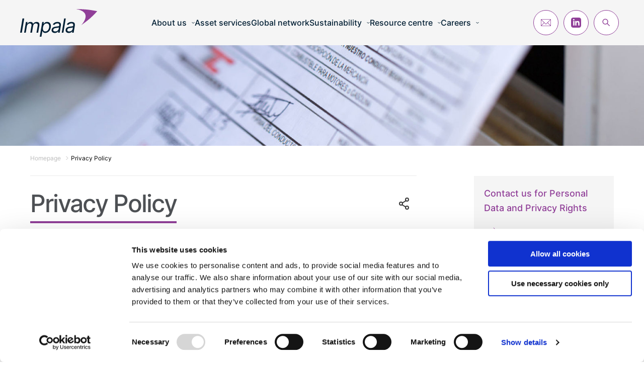

--- FILE ---
content_type: text/html; charset=utf-8
request_url: https://www.impalaterminals.com/privacy-policy/
body_size: 20507
content:
<!doctype html>
<html lang="en-US">
<head>
        <!-- Google Tag Manager -->
    <script>
    (function (w, d, s, l, i) {
            w[l] = w[l] || []; w[l].push(

                { 'gtm.start': new Date().getTime(), event: 'gtm.js' }
            ); var f = d.getElementsByTagName(s)[0],
                j = d.createElement(s), dl = l != 'dataLayer' ? '&l=' + l : ''; j.async = true; j.src =
                    'https://www.googletagmanager.com/gtm.js?id=' + i + dl; f.parentNode.insertBefore(j, f);
        })(window, document, 'script', 'dataLayer', 'GTM-MXQ74MG');</script>
    <!-- End Google Tag Manager -->

        <script id="Cookiebot" data-cbid="5e594c45-5781-42fc-b3d3-1757ed80cd15" data-blockingmode="auto" type="text/javascript" src="https://consent.cookiebot.com/uc.js"></script>

    <meta charset="utf-8" />
    <meta http-equiv="X-UA-Compatible" content="IE=edge">
    <meta name="viewport" content="width=device-width,initial-scale=1">
    <link rel="stylesheet" href="/css/main.css">
        <link rel="stylesheet" href="/css/impala.css">
    

<style>
    :root {
--theme-color-primary: #903f98;--theme-color-primary-light: #7b829d;--theme-color-secondary: #ececec;--theme-color-secondary-medium: #c4c4c4;--theme-color-secondary-light: #ffffff;--theme-color-secondary-dark: #1d1d1b;--theme-color-tertiary: #a3a2b3;--theme-color-tertiary-light: #f3f3f3;--theme-color-tertiary-dark: #4d5054;--theme-color-error: #ed0131;--theme-color-focus: #0048d9;--theme-color-secondary-bold: #bcbcbc;--theme-color-primary-map-continent: #D6D6D6;--theme-color-primary-map-water: #F7F7F7;--custom-header-background-color: #f5f5f5;--custom-header-color: #001e33;--footer-background-color: #8f4099;--color-1: #903f98;--color-2: #009991;--color-3: #ffcb70;--color-4: #001e33;--color-5: #f5f5f5;    }
</style>

    <script defer="defer" src="/js/components.runtime.js"></script>
    <script src="https://ajax.aspnetcdn.com/ajax/jQuery/jquery-3.0.0.min.js"></script>
    <script src="https://ajax.aspnetcdn.com/ajax/jquery.validate/1.16.0/jquery.validate.min.js"></script>
    <script src="https://ajax.aspnetcdn.com/ajax/mvc/5.2.3/jquery.validate.unobtrusive.min.js"></script>
         <link rel="icon" href="/media/savplf3r/impala_favicon_rgb.png">

    
    <title>Privacy Policy | Impala Terminals </title>
        <meta name="description" content="Impala recognises the importance of data protection. We understand and value your rights to autonomy and control over how, when and why your personal data is used." />
    <meta property="og:description" content="Impala recognises the importance of data protection. We understand and value your rights to autonomy and control over how, when and why your personal data is used." />
    <meta property="og:type" content="website" />
    <meta property="og:url" content="https://www.impalaterminals.com/privacy-policy/" />
    <meta property="og:title" content="Privacy Policy" />
    <meta name="twitter:title" content="Privacy Policy" />
    <meta name="twitter:description" content="Impala recognises the importance of data protection. We understand and value your rights to autonomy and control over how, when and why your personal data is used." />

        <link rel="canonical" href="https://www.impalaterminals.com/privacy-policy/" />



</head>
<body class="impala">
        <!-- Google Tag Manager (noscript) -->
    <noscript>
        <iframe src="https://www.googletagmanager.com/ns.html?id=GTM-MXQ74MG"
                height="0" width="0" style="display:none;visibility:hidden"></iframe>
    </noscript>
    <!-- End Google Tag Manager (noscript) -->

    <div class="main-container">
        
<header class="header shade" data-type="">
    <div class="header__mobileBtn">
        <svg width="24" height="17" viewBox="0 0 24 17" fill="none"
             xmlns="http://www.w3.org/2000/svg">
            <path fill-rule="evenodd" clip-rule="evenodd"
                  d="M24 14.4V16.8H0V14.4H24ZM24 7.2V9.6H0V7.2H24ZM24 0V2.4H0V0H24Z" fill="white"></path>
        </svg>
    </div>
    <div class="header__logo__mobile ">
        <a href="/">
            <img src="/media/3ymlbtrr/impala_full_logo_rgb_purple.svg" alt="logo">
        </a>
    </div>
    <div class="header-menu">
        <div class="header__logo">
            <a href="/">
                <img src="/media/3ymlbtrr/impala_full_logo_rgb_purple.svg" alt="logo" class="header__logo__white" />
                <img src="/media/3ymlbtrr/impala_full_logo_rgb_purple.svg" alt="logo" class="header__logo__primary" />
            </a>
        </div>
        <div class="header-menu__closeBtn">
            <svg width="34" height="34" viewBox="0 0 34 34" fill="none" xmlns="http://www.w3.org/2000/svg">
                <rect x="7.42462" y="24.3952" width="24" height="3" transform="rotate(-45 7.42462 24.3952)" fill="#001871"></rect>
                <rect x="9.54596" y="7.42462" width="24" height="3" transform="rotate(45 9.54596 7.42462)" fill="#001871"></rect>
            </svg>
        </div>
<form action="/privacy-policy/" class="header-menu__search" enctype="multipart/form-data" id="form978866bea0b24ddd99f2f59ce27e00c6" method="post">                <div class="input-field">
                    <input class="input-field--input" type="search" name="search" placeholder="Type something.." maxlength="40">
                    <span class="warning-message-template"></span>
                </div>
                <button type="submit">
                    <svg width="22" height="22" viewBox="0 0 22 22" fill="none" xmlns="http://www.w3.org/2000/svg">
                        <path d="M16.9966 8.50729C16.9999 6.58781 16.3525 4.72382 15.1598 3.21922C13.9671 1.71462 12.2995 0.658155 10.429 0.222077C8.55847 -0.214001 6.59528 -0.0039745 4.8595 0.817914C3.12372 1.6398 1.71774 3.02508 0.870793 4.74788C0.0238437 6.47068 -0.21412 8.4294 0.1957 10.3047C0.605519 12.18 1.63895 13.8612 3.1275 15.0743C4.61605 16.2874 6.47192 16.9608 8.39253 16.9847C10.3131 17.0086 12.1852 16.3816 13.7035 15.2059L20.5022 22L22 20.5032L15.2014 13.709C16.3609 12.2223 16.9924 10.3923 16.9966 8.50729ZM8.49831 14.8768C7.2377 14.8768 6.00541 14.5032 4.95725 13.8033C3.9091 13.1034 3.09216 12.1087 2.60975 10.9448C2.12733 9.78092 2.00111 8.50022 2.24704 7.26466C2.49298 6.0291 3.10002 4.89417 3.9914 4.00338C4.88278 3.11259 6.01847 2.50595 7.25485 2.26018C8.49124 2.01441 9.77278 2.14055 10.9374 2.62264C12.1021 3.10474 13.0975 3.92113 13.7979 4.96859C14.4982 6.01605 14.872 7.24752 14.872 8.50729C14.872 10.1966 14.2005 11.8167 13.0052 13.0112C11.8099 14.2057 10.1887 14.8768 8.49831 14.8768Z" fill="#B8BCCA"></path>
                    </svg>
                </button>
<input name="__RequestVerificationToken" type="hidden" value="CfDJ8GDAF8E-I0xHiEHzEOoqA5vZ8ZyzLvmd74PF4SEv5dhX3mPE7aBliik_et-_x_09GuLwpxMCRFF62wrxNXLAjTHxNzQ4vE6gpepKoMhTZM8hmAP7JtdGeOar5AGvX6iAZ1jtxTkhOxvvNanKwNS24aU" /><input name="ufprt" type="hidden" value="CfDJ8GDAF8E-I0xHiEHzEOoqA5vivYc0yF1hMw0jmpDmrLSVTuLCOpz98H1dcTXQPRlGU7x9inIBZ2kZkqdRHpVz9MG452qXHxLXVlhiMp_mFo1qMwVhEDoG-o5SIfHPFfSTSOaUD_E6tSVIl7eL8KYR0_g_j0tuvoRxGUMjSuK2yYtf" /></form>        <ul class="header__nav">
                <li class="header__nav__item">
                    <div class="header__nav__item__container nav-dropmenu">
                            <div class="header__nav__item__container__label">
                                <a href="/about-us/">
                                    <span class="header__nav__item__text">About us</span>
                                </a>
                            </div>
                            <span class="header__nav__item__text__arrow">
                                <svg width="6" height="5" viewBox="0 0 6 5"
                                     fill="none" xmlns="http://www.w3.org/2000/svg">
                                    <path d="M0.5 1L3 3.5L5.5 1" stroke="white"></path>
                                </svg>
                            </span>
                            <span class="header__nav__item__text__arrow__mobile">
                                <svg width="15" height="9" viewBox="0 0 15 9" fill="none" xmlns="http://www.w3.org/2000/svg"><path d="M13.7705 0.999878L7.38538 6.99988L1.00024 0.999877" stroke="#001871" stroke-width="2"></path></svg>
                            </span>
                    </div>
                        <ul class="header__nav__item__dropmenu nav-dropmenu-content">
                                <li>
                                    <a href="/our-history/"><span>Our history</span></a>
                                </li>
                                <li>
                                    <a href="/our-management-team/"><span>Our management team</span></a>
                                </li>
                        </ul>
                </li>
                <li class="header__nav__item">
                    <div class="header__nav__item__container nav-dropmenu">
                            <a href="/asset-services/">
                                <span class="header__nav__item__text">Asset services</span>
                            </a>
                    </div>
                </li>
                <li class="header__nav__item">
                    <div class="header__nav__item__container nav-dropmenu">
                            <a href="/global-network/">
                                <span class="header__nav__item__text">Global network</span>
                            </a>
                    </div>
                </li>
                <li class="header__nav__item">
                    <div class="header__nav__item__container nav-dropmenu">
                            <div class="header__nav__item__container__label">
                                <a href="/sustainability/">
                                    <span class="header__nav__item__text">Sustainability</span>
                                </a>
                            </div>
                            <span class="header__nav__item__text__arrow">
                                <svg width="6" height="5" viewBox="0 0 6 5"
                                     fill="none" xmlns="http://www.w3.org/2000/svg">
                                    <path d="M0.5 1L3 3.5L5.5 1" stroke="white"></path>
                                </svg>
                            </span>
                            <span class="header__nav__item__text__arrow__mobile">
                                <svg width="15" height="9" viewBox="0 0 15 9" fill="none" xmlns="http://www.w3.org/2000/svg"><path d="M13.7705 0.999878L7.38538 6.99988L1.00024 0.999877" stroke="#001871" stroke-width="2"></path></svg>
                            </span>
                    </div>
                        <ul class="header__nav__item__dropmenu nav-dropmenu-content">
                                <li>
                                    <a href="/sustainability/environment/"><span>Environment</span></a>
                                </li>
                                <li>
                                    <a href="/sustainability/social/"><span>Social</span></a>
                                </li>
                                <li>
                                    <a href="/sustainability/governance/"><span>Governance</span></a>
                                </li>
                                <li>
                                    <a href="/sustainability/policies-and-guidelines/"><span>Policies and guidelines</span></a>
                                </li>
                        </ul>
                </li>
                <li class="header__nav__item">
                    <div class="header__nav__item__container nav-dropmenu">
                            <div class="header__nav__item__container__label">
                                <a href="/resource-centre/">
                                    <span class="header__nav__item__text">Resource centre</span>
                                </a>
                            </div>
                            <span class="header__nav__item__text__arrow">
                                <svg width="6" height="5" viewBox="0 0 6 5"
                                     fill="none" xmlns="http://www.w3.org/2000/svg">
                                    <path d="M0.5 1L3 3.5L5.5 1" stroke="white"></path>
                                </svg>
                            </span>
                            <span class="header__nav__item__text__arrow__mobile">
                                <svg width="15" height="9" viewBox="0 0 15 9" fill="none" xmlns="http://www.w3.org/2000/svg"><path d="M13.7705 0.999878L7.38538 6.99988L1.00024 0.999877" stroke="#001871" stroke-width="2"></path></svg>
                            </span>
                    </div>
                        <ul class="header__nav__item__dropmenu nav-dropmenu-content">
                                <li>
                                    <a href="/resource-centre/news/"><span>News</span></a>
                                </li>
                                <li>
                                    <a href="/resource-centre/reports/"><span>Reports</span></a>
                                </li>
                        </ul>
                </li>
                <li class="header__nav__item">
                    <div class="header__nav__item__container nav-dropmenu">
                            <div class="header__nav__item__container__label">
                                <a href="/careers/">
                                    <span class="header__nav__item__text">Careers</span>
                                </a>
                            </div>
                            <span class="header__nav__item__text__arrow">
                                <svg width="6" height="5" viewBox="0 0 6 5"
                                     fill="none" xmlns="http://www.w3.org/2000/svg">
                                    <path d="M0.5 1L3 3.5L5.5 1" stroke="white"></path>
                                </svg>
                            </span>
                            <span class="header__nav__item__text__arrow__mobile">
                                <svg width="15" height="9" viewBox="0 0 15 9" fill="none" xmlns="http://www.w3.org/2000/svg"><path d="M13.7705 0.999878L7.38538 6.99988L1.00024 0.999877" stroke="#001871" stroke-width="2"></path></svg>
                            </span>
                    </div>
                        <ul class="header__nav__item__dropmenu nav-dropmenu-content">
                                <li>
                                    <a href="/careers/graduate-programme/"><span>Graduate programme</span></a>
                                </li>
                                <li>
                                    <a href="/careers/recruitment-privacy-notice/"><span>Recruitment privacy notice</span></a>
                                </li>
                                <li>
                                    <a href="/careers/join-our-rotterdam-team/"><span>Join our Rotterdam team</span></a>
                                </li>
                        </ul>
                </li>
        </ul>
        <div class="header__side">
                <div class="header__side__icon">
                    <a href="/contact/">
                        <span class="header__side__icon__item envelope">
                            <svg version="1.1" id="Capa_1" xmlns="http://www.w3.org/2000/svg" x="0px" y="0px" viewBox="0 0 490 490" style="enable-background:new 0 0 490 490;"><path d="M479.574,78.191H10.425c-0.071,0-0.141,0.007-0.211,0.008l0.001,0.003C4.556,78.315,0,82.925,0,88.617v312.766 c0,5.762,4.669,10.426,10.425,10.426h469.149c5.758,0,10.426-4.664,10.426-10.426V88.617C490,82.854,485.332,78.191,479.574,78.191z M454.407,99.043l-138.581,138.58c-0.002,0.002-0.004,0.003-0.006,0.005L245,308.449l-70.82-70.821 c-0.004-0.004-0.008-0.007-0.013-0.012L35.594,99.043H454.407z M20.851,113.784l131.215,131.215L20.851,376.215V113.784z M35.594,390.957l131.215-131.216l70.821,70.821c3.629,3.629,9.303,5.439,14.743,0l70.82-70.82l131.215,131.215H35.594z M469.149,376.213L337.935,244.999l131.214-131.214V376.213z" fill="currentColor"></path><g></g><g></g><g></g><g></g><g></g><g></g><g></g><g></g><g></g><g></g><g></g><g></g><g></g><g></g><g></g></svg>
                        </span>
                    </a>
                </div>
                <div class="header__side__icon">
                    <a href="https://www.linkedin.com/company/impalaterminals/" target="_blank">
                        <span class="header__side__icon__item linkedin">
                            <svg width="14" height="14" viewBox="0 0 14 14" fill="none" xmlns="http://www.w3.org/2000/svg"><path d="M11.0833 0H2.91667C1.30608 0 0 1.30608 0 2.91667V11.0833C0 12.6939 1.30608 14 2.91667 14H11.0833C12.6945 14 14 12.6939 14 11.0833V2.91667C14 1.30608 12.6945 0 11.0833 0ZM4.66667 11.0833H2.91667V4.66667H4.66667V11.0833ZM3.79167 3.927C3.22817 3.927 2.77083 3.46617 2.77083 2.898C2.77083 2.32983 3.22817 1.869 3.79167 1.869C4.35517 1.869 4.8125 2.32983 4.8125 2.898C4.8125 3.46617 4.35575 3.927 3.79167 3.927ZM11.6667 11.0833H9.91667V7.81433C9.91667 5.84967 7.58333 5.99842 7.58333 7.81433V11.0833H5.83333V4.66667H7.58333V5.69625C8.39767 4.18775 11.6667 4.07633 11.6667 7.14058V11.0833Z" fill="currentColor"></path></svg>
                        </span>
                    </a>
                </div>
        </div>
    </div>
    <div class="header__sideSmall">
            <div class="header__side__search">
                <span class="header__side__search__item search field-dropmenu">
                    <div class="desktop">
                        <svg width="16" height="16" viewBox="0 0 16 16" fill="none" xmlns="http://www.w3.org/2000/svg"><path d="M11.75 6.08329C11.7522 4.80253 11.3205 3.55879 10.5252 2.55486C9.72992 1.55093 8.618 0.84601 7.37073 0.55504C6.12345 0.26407 4.8144 0.404208 3.65698 0.952608C2.49956 1.50101 1.56206 2.42532 0.997315 3.57485C0.432571 4.72438 0.273897 6.03132 0.547164 7.28259C0.820431 8.53386 1.50952 9.65566 2.50208 10.4651C3.49465 11.2745 4.73214 11.7238 6.01281 11.7398C7.29347 11.7557 8.54176 11.3373 9.55417 10.5529L14.0875 15.0862L15.0863 14.0875L10.5529 9.55412C11.3261 8.56209 11.7472 7.34102 11.75 6.08329ZM6.08334 10.3333C5.24277 10.3333 4.42107 10.084 3.72216 9.61704C3.02325 9.15004 2.47852 8.48628 2.15685 7.70969C1.83518 6.93311 1.75101 6.07858 1.915 5.25416C2.07899 4.42974 2.48376 3.67246 3.07813 3.07809C3.67251 2.48371 4.42978 2.07894 5.2542 1.91495C6.07862 1.75096 6.93316 1.83513 7.70974 2.1568C8.48633 2.47847 9.15009 3.02321 9.61708 3.72212C10.0841 4.42103 10.3333 5.24272 10.3333 6.08329C10.3333 7.21046 9.88557 8.29146 9.08854 9.08849C8.29151 9.88552 7.21051 10.3333 6.08334 10.3333Z" fill="#232F5E"></path></svg>
                    </div>
                </span>
<form action="/privacy-policy/" class="header__side__search__dropmenu field-dropmenu-content" enctype="multipart/form-data" id="forma72b78fc209242c7a56b22f0db1dd9be" method="post">                    <span class="header__side__search__dropmenu__title">Search across the website</span>
                    <div class="header__side__search__dropmenu__searchbar">
                        <div class="input-field">
                            <input class="input-field--input" type="search" name="search" placeholder="Type something.." maxlength="40">
                            <span class="warning-message-template"></span>
                        </div>
                        <button type="submit">
                            <svg width="22" height="22" viewBox="0 0 22 22" fill="none" xmlns="http://www.w3.org/2000/svg">
                                <path d="M16.9966 8.50729C16.9999 6.58781 16.3525 4.72382 15.1598 3.21922C13.9671 1.71462 12.2995 0.658155 10.429 0.222077C8.55847 -0.214001 6.59528 -0.0039745 4.8595 0.817914C3.12372 1.6398 1.71774 3.02508 0.870793 4.74788C0.0238437 6.47068 -0.21412 8.4294 0.1957 10.3047C0.605519 12.18 1.63895 13.8612 3.1275 15.0743C4.61605 16.2874 6.47192 16.9608 8.39253 16.9847C10.3131 17.0086 12.1852 16.3816 13.7035 15.2059L20.5022 22L22 20.5032L15.2014 13.709C16.3609 12.2223 16.9924 10.3923 16.9966 8.50729ZM8.49831 14.8768C7.2377 14.8768 6.00541 14.5032 4.95725 13.8033C3.9091 13.1034 3.09216 12.1087 2.60975 10.9448C2.12733 9.78092 2.00111 8.50022 2.24704 7.26466C2.49298 6.0291 3.10002 4.89417 3.9914 4.00338C4.88278 3.11259 6.01847 2.50595 7.25485 2.26018C8.49124 2.01441 9.77278 2.14055 10.9374 2.62264C12.1021 3.10474 13.0975 3.92113 13.7979 4.96859C14.4982 6.01605 14.872 7.24752 14.872 8.50729C14.872 10.1966 14.2005 11.8167 13.0052 13.0112C11.8099 14.2057 10.1887 14.8768 8.49831 14.8768Z" fill="#B8BCCA"></path>
                            </svg>
                        </button>
                    </div>
<input name="__RequestVerificationToken" type="hidden" value="CfDJ8GDAF8E-I0xHiEHzEOoqA5vZ8ZyzLvmd74PF4SEv5dhX3mPE7aBliik_et-_x_09GuLwpxMCRFF62wrxNXLAjTHxNzQ4vE6gpepKoMhTZM8hmAP7JtdGeOar5AGvX6iAZ1jtxTkhOxvvNanKwNS24aU" /><input name="ufprt" type="hidden" value="CfDJ8GDAF8E-I0xHiEHzEOoqA5ttduioDrxA8bAyxqKqzJ6Oa4M8gEiTE52qKdw3s-bI7lxfLRa93EM_Ko_-6R2ZD8fDb90FSaVE0txoRBJCVT5kIxuRL9zI3mdE-M0jjQtmU5ORcYLG5mqo1DApv4aAttiErOVbOnjetcfWVq7syHOV" /></form>            </div>
    </div>
</header>
        <main class="content">
            


<div class="mini-banner">
        <picture>
            <source srcSet="/media/kj2cam22/impala-terminals-legal3.jpg?width=1024&amp;height=300&amp;v=1d85add976ee890" media="(max-width: 1024px)" />
            <img src="/media/kj2cam22/impala-terminals-legal3.jpg?width=1920&amp;height=300&amp;v=1d85add976ee890" alt="page banner" />
        </picture>
</div>

<section class="content editorial-content">
    <div class="wrapper">
        <div class="row">
            <div class="col-8">
                <div class="mini-header">
                    <ul class="mini-header__nav">
                            <li class="mini-header__nav__item">
                                <span class="mini-header__nav__icon">
                                    <svg width="5" height="9" viewBox="0 0 5 9" fill="none" xmlns="http://www.w3.org/2000/svg"><path d="M0.5 1L4 4.5L0.5 8" stroke="#BCBCBC"></path></svg>
                                </span>
                                <a href="/" class="mini-header__nav__link">
                                    Homepage
                                </a>
                            </li>
                            <li class="mini-header__nav__item">
                                <span class="mini-header__nav__icon">
                                    <svg width="5" height="9" viewBox="0 0 5 9" fill="none" xmlns="http://www.w3.org/2000/svg"><path d="M0.5 1L4 4.5L0.5 8" stroke="#BCBCBC"></path></svg>
                                </span>
                                <a href="/privacy-policy/" class="mini-header__nav__link">
                                    Privacy Policy
                                </a>
                            </li>
                    </ul>
                    <div class="mini-header__title">

                        <h1 class="heading-1 txt-lightblack">Privacy Policy</h1>

                        <div class="share-panel top">
    <div class="share-panel__shareIcon">
        <span class="share-panel__shareIcon__icon">
            <svg width="20" height="24" viewBox="0 0 20 24" fill="none" xmlns="http://www.w3.org/2000/svg"><circle cx="16" cy="4" r="3" stroke="#3A3A3A" stroke-width="2"></circle><circle cx="4" cy="12" r="3" stroke="#3A3A3A" stroke-width="2"></circle><circle cx="16" cy="20" r="3" stroke="#3A3A3A" stroke-width="2"></circle><line x1="14.53" y1="5.848" x2="6.53" y2="10.848" stroke="#3A3A3A" stroke-width="2"></line><line x1="13.585" y1="18.7244" x2="5.41489" y2="14.0074" stroke="#3A3A3A" stroke-width="2"></line></svg>
        </span>
        <div class="share-panel__shareIcon__content">
                <span class="share-panel__shareIcon__content__icon">
                    <a href="https://www.linkedin.com/sharing/share-offsite/?url=https://www.impalaterminals.com/privacy-policy/" target="_blank">
                        <svg width="17" height="17" viewBox="0 0 17 17" fill="none" xmlns="http://www.w3.org/2000/svg"><g clip-path="url(#clip0_1538_11251)"><path d="M15.449 3.25551e-07H1.536C1.12863 3.25551e-07 0.73794 0.161828 0.449884 0.449884C0.161828 0.73794 0 1.12863 0 1.536L0 15.449C-8.62406e-08 15.8565 0.161796 16.2473 0.449823 16.5355C0.73785 16.8237 1.12854 16.9857 1.536 16.986H15.449C15.8566 16.986 16.2476 16.8241 16.5358 16.5358C16.8241 16.2476 16.986 15.8566 16.986 15.449V1.536C16.986 1.33421 16.9462 1.13439 16.869 0.947967C16.7917 0.761546 16.6785 0.592174 16.5358 0.449531C16.393 0.306887 16.2236 0.193767 16.0371 0.116634C15.8506 0.0395018 15.6508 -0.000131051 15.449 3.25551e-07ZM5.256 14.666C5.256 14.7846 5.20891 14.8982 5.12508 14.9821C5.04125 15.0659 4.92755 15.113 4.809 15.113H2.909C2.79045 15.113 2.67675 15.0659 2.59292 14.9821C2.50909 14.8982 2.462 14.7846 2.462 14.666V6.688C2.462 6.6293 2.47356 6.57117 2.49603 6.51694C2.51849 6.46271 2.55142 6.41343 2.59292 6.37192C2.63443 6.33042 2.68371 6.29749 2.73794 6.27503C2.79217 6.25256 2.8503 6.241 2.909 6.241H4.809C4.8677 6.241 4.92583 6.25256 4.98006 6.27503C5.03429 6.29749 5.08357 6.33042 5.12508 6.37192C5.16658 6.41343 5.19951 6.46271 5.22197 6.51694C5.24444 6.57117 5.256 6.6293 5.256 6.688V14.666ZM3.856 5.488C3.49845 5.4878 3.14899 5.3816 2.8518 5.18281C2.55461 4.98403 2.32303 4.70159 2.18634 4.3712C2.04965 4.04081 2.01399 3.67732 2.08386 3.32666C2.15374 2.97601 2.32601 2.65395 2.5789 2.4012C2.8318 2.14844 3.15395 1.97635 3.50464 1.90667C3.85533 1.83699 4.21881 1.87285 4.54912 2.00972C4.87943 2.14659 5.16175 2.37833 5.36037 2.67563C5.55899 2.97294 5.665 3.32245 5.665 3.68C5.665 4.15951 5.47451 4.61938 5.13545 4.95845C4.79638 5.29751 4.33651 5.488 3.857 5.488H3.856ZM15.2 14.7C15.2 14.809 15.1567 14.9135 15.0796 14.9906C15.0025 15.0677 14.898 15.111 14.789 15.111H12.749C12.64 15.111 12.5355 15.0677 12.4584 14.9906C12.3813 14.9135 12.338 14.809 12.338 14.7V10.96C12.338 10.402 12.502 8.513 10.879 8.513C9.62 8.513 9.365 9.805 9.314 10.385V14.7C9.314 14.809 9.2707 14.9135 9.19362 14.9906C9.11654 15.0677 9.012 15.111 8.903 15.111H6.927C6.818 15.111 6.71346 15.0677 6.63638 14.9906C6.5593 14.9135 6.516 14.809 6.516 14.7V6.652C6.516 6.543 6.5593 6.43846 6.63638 6.36138C6.71346 6.2843 6.818 6.241 6.927 6.241H8.9C9.009 6.241 9.11354 6.2843 9.19062 6.36138C9.2677 6.43846 9.311 6.543 9.311 6.652V7.352C9.59426 6.923 9.99017 6.58027 10.4553 6.36137C10.9205 6.14247 11.4369 6.05585 11.948 6.111C15.218 6.111 15.2 9.166 15.2 10.845V14.7Z" fill="#3A3A3A"></path></g><defs><clipPath id="clip0_1538_11251"><rect width="16.986" height="16.986" fill="white"></rect></clipPath></defs></svg>
                    </a>
                </span>
                <span class="share-panel__shareIcon__content__icon">
                    <a href="https://twitter.com/intent/tweet/?text=Currently%20reading%3A&amp;url=https://www.impalaterminals.com/privacy-policy/" target="_blank">
                        <svg xmlns="http://www.w3.org/2000/svg"
                             width="25"
                             height="26"
                             viewBox="0 0 32 33"
                             fill="none">
                            <path d="M18.0301 15.0078L25.9719 5.97461H24.0899L17.1942 13.8181L11.6865 5.97461H5.33398L13.6626 17.8352L5.33398 27.3079H7.2161L14.4984 19.0251L20.3148 27.3079H26.6673L18.0299 15.0078H18.0304H18.0301ZM15.4523 17.9396L14.6084 16.7586L7.89414 7.36086H10.7848L16.2034 14.9451L17.0473 16.1261L24.0908 25.9845H21.2002L15.4525 17.9399V17.9394L15.4523 17.9396Z"
                                  fill="#3A3A3A" />
                        </svg>
                    </a>
                </span>
                <span class="share-panel__shareIcon__content__icon">
                    <a href="mailto:?subject=Impala&amp;body=Currently%20reading%3A%20https://www.impalaterminals.com/privacy-policy/" target="_blank">
                        <svg width="18" height="14" viewBox="0 0 18 14" fill="none" xmlns="http://www.w3.org/2000/svg"><path d="M16.418 0.465332H1.58203C0.707941 0.465332 0 1.17767 0 2.04736V11.5396C0 12.4144 0.713145 13.1216 1.58203 13.1216H16.418C17.2847 13.1216 18 12.4174 18 11.5396V2.04736C18 1.17921 17.2949 0.465332 16.418 0.465332ZM16.1964 1.52002C15.8732 1.84152 10.3107 7.3747 10.1187 7.56573C9.81984 7.86456 9.42258 8.02909 9 8.02909C8.57742 8.02909 8.18016 7.86453 7.88034 7.56475C7.75118 7.43625 2.25011 1.96418 1.80359 1.52002H16.1964ZM1.05469 11.3249V2.2627L5.61227 6.79627L1.05469 11.3249ZM1.80425 12.0669L6.36005 7.54007L7.13556 8.3115C7.63358 8.80953 8.29571 9.08378 9 9.08378C9.70429 9.08378 10.3664 8.80953 10.8635 8.31249L11.64 7.54007L16.1957 12.0669H1.80425ZM16.9453 11.3249L12.3877 6.79627L16.9453 2.2627V11.3249Z" fill="#3A3A3A"></path></svg>
                    </a>
                </span>
        </div>
    </div>
</div>
                    </div>
                </div>
                
        <div class="row ">
            <div class="col-12 column">
                <div >



        
<div class="text-block">
    <h2></h2>
    <p><strong>Important Legal Notice</strong></p>
<p>&nbsp;</p>
<p>Impala recognises the importance of data protection. We understand and value your rights to autonomy and control over how, when and why your personal data is used. Given this remains an evolving area, we are firmly committed to ensuring compliance with applicable regulatory and legal requirements, as is reflected in this Notice.</p>
<p>&nbsp;</p>
<p>This privacy notice, together with our <strong><a href="https://www.impalaterminals.com/legal/">Terms of Use</a></strong> and any other documents referred to in it, sets out the basis on which any personal data which Impala Limited ("<strong>Impala</strong>", "<strong>our</strong>", "<strong>we</strong>", "<strong>us</strong>") collects about you, or that you provide to Impala, will be processed by us ("<strong>Notice</strong>").</p>
<p>&nbsp;</p>
<p>For the purposes of applicable data protection and privacy laws, the data controller is Impala Terminals Switzerland SARL, Rue de Jargonnant 1, 1207 Genève, Switzerland, CHE-174.752.027. This Notice explains what personal data we collect, how we may use and manage it and the rights you have in relation to your personal data. Before you provide us with any personal data or browse our Websites (as defined below), you should read through this Notice in full and make sure that you are comfortable with our privacy practices.</p>
<p>&nbsp;</p>
<p>If the relevant Impala entity you are dealing with in relation to this Notice is operating in South Africa, the term “<strong>personal data</strong>” includes information relating to an identifiable, existing juristic person (for example a company or similar legal entity) and any references to “you” shall be interpreted accordingly.&nbsp;</p>
<p>&nbsp;</p>
<p><strong>1.&nbsp;Whose Personal data do we collect?</strong></p>
<p>Impala collects personal data from a range of persons in the context of its business activities, including:</p>
<ul>
<li>our suppliers, customers and other business contacts;</li>
<li>representatives of suppliers, customers and other business contacts;</li>
<li>Employees;</li>
<li>Contractors and consultants;</li>
<li>users of our Websites;</li>
<li>individuals who contact us by any means; and</li>
<li>job applicants.</li>
</ul>
<p>&nbsp;</p>
<p><strong>2.&nbsp;How we collect your Personal data</strong></p>
<p>We obtain personal data which you knowingly and voluntarily disclose to us, both online and offline, notably when you:</p>
<ul>
<li>visit our Websites and / or complete one of our web forms;</li>
<li>visit our premises; and</li>
<li>communicate with us via any means, including but not limited to telephone, video conferencing, email and through the use of social networking websites, third party apps or similar technologies.</li>
</ul>
<p>Other types of information may be collected automatically from your device as you interact with our Websites. We collect this personal data by using cookies and other similar technologies. We may also collect information from third party sources, e.g. relating to your use of other websites which we operate and from related third parties e.g. sub-contractors.</p>
<p>&nbsp;</p>
<p><strong>3.</strong>&nbsp;<strong>Information Impala may collect from you</strong></p>
<p>Impala may collect a range of personal data from you in a business context, including but not limited to your name, gender, job title, photographic identification, email address, home address and other contact details, details of your business and other interests, communications with you (including notes from meetings) and financial and payment information.</p>
<p>&nbsp;</p>
<p>When you use our sites <strong><a href="https://www.impalaterminals.com">https://www.impalaterminals.com</a> </strong>("Website(s)"), we collect certain standard information that is sent by your browser to the Websites, e.g. your IP address, browser type, operating system, language, time zone setting, access times and any referring website addresses.</p>
<p>&nbsp;</p>
<p>We may collect and process information that you provide by filling in forms on the Websites, including without limitation information provided as part of a job application or other employment related enquiry.</p>
<p>&nbsp;</p>
<p>If you contact us, we may keep a record of that correspondence.</p>
<p>&nbsp;</p>
<p>Impala may also ask you to complete surveys that we use for research purposes, although you are under no obligation to respond to them.</p>
<p>&nbsp;</p>
<p>We may also record details of your visits to the Websites, including any resources that you access.</p>
<p>&nbsp;</p>
<p>Impala may record and retain certain telephone conversations and video conferences where we are required to do so to comply with our regulatory obligations.</p>
<p>&nbsp;</p>
<p><strong>4.&nbsp;Transfers of personal data</strong></p>
<p>The data that we collect from you may be transferred to, and stored in, a country other than your own and that such country may provide a lower level of data protection requirements than your own country.</p>
<p>&nbsp;</p>
<p>Whenever we transfer personal data across borders, we will take legally required steps to ensure that adequate safeguards are in place to protect your personal data and to make sure that it is treated in accordance with this Notice.</p>
<p>&nbsp;</p>
<p>If you are located in the EEA, Switzerland, South Africa or the UK, you can request more information on the safeguards which we have put in place to protect your personal data and privacy rights in these circumstances, using the <a href="https://www.impalaterminals.com/contact-for-personal-data-and-privacy-rights/"><strong>contact form</strong></a> available on our Website.</p>
<p>&nbsp;</p>
<p><strong>5.</strong>&nbsp;<strong>Uses made of the information</strong></p>
<p>We use personal data held about you in the following ways:</p>
<ul>
<li>To administer the Websites and to ensure that content from the Websites is presented in the most effective manner for you and for your computer, including carrying out analytics in relation to the use of the Websites, and to notify you about changes to our Website.</li>
<li>To provide you with information that you request from us or which we feel may interest you, where you have consented to be contacted for such purposes.</li>
<li>To play video content via third party sites.</li>
<li>To manage our internal recruitment processes.</li>
<li>To carry out our obligations arising from any contracts entered into between you and us.</li>
<li>To communicate with you and third party contacts.</li>
<li>To comply with our legal and regulatory obligations, which may include the disclosure of certain information and/or recordings of telephone conversations and video conferences to regulatory authorities.</li>
<li>For other business-related purposes, including negotiating contracts, concluding and performing contracts, administering payments, managing accounts and records, supporting corporate social responsibility activities, legal, regulatory and internal investigations and debt administration.</li>
<li>All employment related activities.</li>
</ul>
<p>&nbsp;&nbsp;</p>
<p><strong>6. Recruitment</strong></p>
<p>When you apply for a job via our Websites or otherwise, we will collect additional more specific personal data about you, e.g. your qualifications, career history, third party references and interview notes. We may also ask you for other information, e.g. your interests and the types of jobs you are interested in. There will be circumstances where we collect and process special category personal data as part of the recruitment process. For example, with your consent, we may collect information about your race, ethnicity, health and whether you have a disability, for the purposes of conducting equal opportunities monitoring. Any personal data you provide to Impala in relation to a job vacancy will be processed in accordance with our <a href="https://www.impalaterminals.com/careers/recruitment-privacy-notice/"><strong>Recruitment Privacy Notice</strong></a>.</p>
<p>&nbsp;</p>
<p><strong>7.</strong>&nbsp;<strong>The legal basis for Impala&nbsp; processing your Personal data</strong></p>
<p>In accordance with the purposes for which we collect and use your personal data, as set out above, the legal basis for Impala processing your personal data will typically be one of the following:</p>
<ul>
<li>your consent;</li>
<li>the performance of a contract that we have in place with you or other persons;</li>
<li>Impala's legitimate business interests; or</li>
<li>compliance with our legal obligations.</li>
</ul>
<p>&nbsp;</p>
<p>Our legitimate business interests may include: (i) keeping our Websites up to date and relevant and ensuring that they are performing as intended; (ii) to develop our products / services and grow our business; (iii) to provide IT services and network security; (iv) to provide customers with information about our business; (v) to manage and improve our recruitment practices; and (vi) to inform our strategy in relation to corporate social responsibility.</p>
<p>&nbsp;</p>
<p><strong>8.&nbsp;Disclosure of your Information</strong></p>
<p>Impala may share your personal data with people within the organisation who have a "need to know" that data for business or legal reasons, e.g. in order to carry out an administrative function such as processing an invoice, or to direct a query that you have submitted to the relevant department within Impala.</p>
<p>&nbsp;</p>
<p>Because Impala operates globally, we may disclose your personal data to any member of our group, which means our subsidiaries, our ultimate holding company and its subsidiaries, each as defined in section 1159 of the Companies Act 2006. These entities are required to maintain the confidentiality of your data and are restricted from using it for any purpose other than the purposes set out in this Notice.</p>
<p>&nbsp;</p>
<p>We may disclose your personal data to third parties including: (i) public and government authorities; (ii) courts and regulators; (iii) Impala's professional advisors, such as lawyers, auditors and insurers; (iv) suppliers of IT services; and (v) third parties engaged by Impala, (a) for the purpose of providing services requested by you; (b) to protect any intellectual property rights in any materials displayed on or otherwise available from Impala's Websites; (c) for the purposes of seeking legal or other professional advice; (d) to respond to a legal request or comply with a legal obligation; (e) to enforce Impala' s<strong> <a href="https://www.Impalaterminals.com/legal/">Website Terms of Use</a></strong>; and (f) as may otherwise be necessary in connection with the processing purposes identified in this Notice.</p>
<p>&nbsp;</p>
<p>We may also disclose your Personal data to third parties:</p>
<ul>
<li>In the event that we sell, merge or buy any business or assets, in which case we may disclose your personal data to the prospective seller or buyer of such business or assets.</li>
<li>If Impala or substantially all of its assets are acquired by a third party, in which case personal data held by it about its customers will be transferred.</li>
<li>In the event that we are required to do so to comply with our regulatory obligations, to regulatory authorities.</li>
</ul>
<p>&nbsp;</p>
<p>We may decide to allow our Website users to share comments, postings, testimonials, or other information. If you choose to submit such information to us, the information that you submit may be available generally to the public. Information that you provide in these areas may be read, collected, and used by others who access it.</p>
<p>&nbsp;</p>
<p>Finally, we may share non-personal data with other third parties that are not described above. When we do so we may aggregate or de-identify the information so that a third party would not be likely to link data to you, your computer, or your device. Aggregation means that we combine the non-personal data of numerous people together so that the data does not relate to any one person. De-identify means that we attempt to remove or change certain pieces of information that might be used to link data to a particular person.</p>
<p>&nbsp;</p>
<p><strong>9.</strong>&nbsp;<strong>Social Media</strong></p>
<p>Our Website may contain links to Facebook or other social media sites, to video streaming sites such as Vimeo, or to recruitment platforms such as LinkedIn. When you interact with these links, your browser will establish a direct link with the third party site's servers. The third party site will then receive information about your browser and activity, and may link it to your user account for that site, if you have one. For more information about how Facebook. Vimeo and other social media and streaming sites use data, please see their own policies.</p>
<p>&nbsp;</p>
<p><strong>10.</strong>&nbsp;<strong>Records retention</strong></p>
<p>Your personal data is not kept for longer than is necessary for the purposes for which it is collected. This means that data and records are destroyed or erased from our systems when no longer required. The amount of time that records are kept for varies depending upon the type of personal data they contain.</p>
<p>&nbsp;</p>
<p><strong>11.</strong>&nbsp;<strong>Your Rights – Marketing and Third Party Websites</strong></p>
<p>Where you have consented to us doing so, we may send you email marketing communications.&nbsp;</p>
<p>&nbsp;</p>
<p>You have the right to ask us not to process your personal data for marketing purposes. Where required by law, we will inform you (before or at the time of collecting your data) if we intend to use your data for such purposes or if we intend to disclose your information to any third party for such purposes. You can exercise your right to prevent such processing by ticking certain boxes on the forms we use to collect your data. You can exercise your right to 'opt-out' from receiving marketing communications at any time by clicking on the "unsubscribe" link provided at the bottom of each commercial email and updating your preferences.</p>
<p>&nbsp;</p>
<p>The Websites may, from time to time, contain links to and from the websites of our partner networks and affiliates, or of other third parties. If you follow a link to any of these websites, please note that these websites have their own privacy policies and that we do not accept any responsibility or liability for these policies. Please check these policies before you submit any personal data to these websites.</p>
<p>&nbsp;</p>
<p><strong>12.</strong>&nbsp;<strong>Your Rights - Access, Rectification and Deletion</strong></p>
<p>Applicable data privacy laws give rights to persons in respect of personal data that organisations hold about them. If you wish to:</p>
<ul>
<li>request access to or a machine-readable copy of the personal data that we hold about you;</li>
<li>request that we rectify or delete your personal data;</li>
<li>object to the processing of your Personal data; or</li>
<li>withdraw consent at any time where we are relying on consent to process your personal data (this will not affect the lawfulness of any processing we conducted prior to your withdrawal).</li>
</ul>
<p>&nbsp;Please submit your request <strong><a href="https://www.impalaterminals.com/contact-for-personal-data-and-privacy-rights/">here</a>.</strong></p>
<p>&nbsp;</p>
<p><strong>13.</strong>&nbsp;<strong>Security</strong></p>
<p>Impala takes reasonable technical and organisational security measures to protect personal data from accidental or unlawful destruction, accidental loss and unauthorised access, destruction, misuse, modification or disclosure. We aim to protect your personal data but unfortunately the transmission of information over the internet is not completely secure. We cannot guarantee the security of your personal data and any transmission of your data to Impala is at your own risk.</p>
<p>&nbsp;</p>
<p>In addition, we limit access to your personal data to those employees, agents, contractors and other third parties who have a business need to know. They will only process your personal data on our instructions and are subject to a duty of confidentiality.</p>
<p>&nbsp;</p>
<p><strong>14.</strong>&nbsp;<strong>Cookies and other tools</strong></p>
<p>We may use information about your visits to the Websites by using a "cookie" or similar technologies for storing information, e.g. local shared objects and web beacons ("cookies").</p>
<p>&nbsp;</p>
<p>Our Websites will ask you for permission before using cookies. By clicking “Allow section” or “Allow all cookies” and continuing to use the Website, you are agreeing to our use of cookies as described in this the cookie declaration.</p>
<p>&nbsp;</p>
<p>A cookie is a small text file which is transferred to and stored on your computer, portable device or mobile. Cookies can be unique to your web browser and contain text and information e.g. unique identifier, site name, digits and numbers.</p>
<p>&nbsp;</p>
<p>Cookies are used to differentiate one user from another, to pass information from page to page during their visit to the Websites and to collect data about a given browser, along with the information requested and sent by the browser's operator. They enable us:</p>
<ul>
<li>To estimate our audience size and usage pattern.</li>
<li>To store information about your preferences, and so allow us to customise the Websites according to your individual interests.</li>
<li>To recognise you when you return to the Websites.</li>
</ul>
<p>&nbsp;</p>
<p><strong>15. What cookies do we use?</strong></p>
<p>&nbsp;</p>
<p>
<script id="CookieDeclaration" src="https://consent.cookiebot.com/5e594c45-5781-42fc-b3d3-1757ed80cd15/cd.js" type="text/javascript" async=""></script>
</p>
<p>&nbsp;</p>
<p><strong>16. How can you change your cookie preferences?</strong></p>
<p>You may at any time refuse to accept or block cookies by activating the setting on your internet browser which allows you to refuse the setting of cookies. You may also be able to change the setting on your internet browser so that only particular types of cookies will be accepted. For further information please visit <strong><a href="https://www.allaboutcookies.org" target="_blank" rel="noopener">https://www.allaboutcookies.org</a></strong>.</p>
<p>&nbsp;</p>
<p>Additionally, you may change your cookie preferences by amending your selection on the cookie declaration.</p>
<p>&nbsp;</p>
<p>Please note, if you change your settings in either of these ways, you may be unable to access certain parts of the Websites.</p>
<p>&nbsp;</p>
<p><strong>17. Changes to Our Privacy Policy</strong></p>
<p>We reserve the right to modify or amend this Notice at any time. Any changes we may make to this Notice in the future will be posted on this page and, where appropriate, notified to you by e-mail. It is your responsibility to review this Notice every time you submit information to us.</p>
<p>&nbsp;</p>
<p><strong>18. Contact</strong></p>
<p>Questions can be sent <a href="https://www.impalaterminals.com/contact-for-personal-data-and-privacy-rights/">here</a>. If you are not satisfied with the handling of your concern or complaint by Impala, you can escalate this to your national Data Protection Authority.</p>
<p>&nbsp;</p>
<p>However, we kindly ask that you raise any such matters with Impala in the first instance, in order that we may have the opportunity to resolve them, without involving a Data Protection Authority.</p>
<p>&nbsp;</p>
<p><strong>Version 3.0</strong></p>
<p><strong>Last Updated: January 2026</strong></p>
<p>&nbsp;</p>
<p>&nbsp;</p>
<p>&nbsp;</p>
</div>
    
                </div>
            </div>
        </div>




            </div>
                <div class="col-1"></div>
                <div class="col-3">
                    
        <div class="row aside">
            <div class="col-12 column">
                <div >



        
<div class="related-block">
    <div class="related-block--title color_1"></div>
        <div id="0" class="related-block--item large background-color_5">
            <div class="related-block--item__date color_1"></div>
            <div class="related-block--item__subtitle"></div>
                <a class="related-block--item__link" href="/contact-for-personal-data-and-privacy-rights/">
                    <div class="related-block--item__title color_1">Contact us for Personal Data and Privacy Rights</div>
                    <div class="related-block--item__icon primary-color_1">
                        <svg width="25" height="12" viewBox="0 0 25 12" fill="none" xmlns="http://www.w3.org/2000/svg">
                            <path d="M19 1L24 6L19 11" stroke="#001871"></path>
                            <line y1="6" x2="24" y2="6" stroke="#001871"></line>
                        </svg>
                    </div>
                </a>
        </div>
</div>
    
                </div>
            </div>
        </div>
        <div class="row aside">
            <div class="col-12 column">
                <div >



        
<div class="related-block">
    <div class="related-block--title color_1"></div>
        <div id="0" class="related-block--item large background-color_5">
            <div class="related-block--item__date color_1"></div>
            <div class="related-block--item__subtitle"></div>
                <a class="related-block--item__link" href="/contact/">
                    <div class="related-block--item__title color_1">Contact us</div>
                    <div class="related-block--item__icon primary-color_1">
                        <svg width="25" height="12" viewBox="0 0 25 12" fill="none" xmlns="http://www.w3.org/2000/svg">
                            <path d="M19 1L24 6L19 11" stroke="#001871"></path>
                            <line y1="6" x2="24" y2="6" stroke="#001871"></line>
                        </svg>
                    </div>
                </a>
        </div>
</div>
    
                </div>
            </div>
        </div>




                </div>
        </div>
    </div>
    
    <div class="fancy-box--popup">
        <div class="fancy-box--popup__wrapper">
            <div class="fancy-box--popup__image"></div>
            <div class="fancy-box--popup__title"></div>
            <div class="fancy-box--popup__closeBtn">
                <svg width="34" height="34" viewBox="0 0 34 34" fill="none" xmlns="http://www.w3.org/2000/svg">
                    <rect x="7.42462" y="24.3952" width="24" height="3" transform="rotate(-45 7.42462 24.3952)" fill="#001871"></rect>
                    <rect x="9.54596" y="7.42462" width="24" height="3" transform="rotate(45 9.54596 7.42462)" fill="#001871"></rect>
                </svg>
            </div>
        </div>
    </div>
</section>

        </main>
        <footer class="footer">
    <div class="wrapper">
        <div class="col-12">
            <div class="footer-content">
                <div class="footer__mobile">
                    <ul class="footer__nav">
                            <li class="footer__nav__item">
                                    <span class="footer__nav__item__text">
                                        <a href="https://www.trafigura.com/speak-up/" target="_blank">
                                            <span>Speak Up</span>
                                        </a>
                                    </span>
                            </li>
                            <li class="footer__nav__item">
                                    <span class="footer__nav__item__text">
                                        <a href="/general-terms-and-conditions/">
                                            <span>General terms and conditions</span>
                                        </a>
                                    </span>
                            </li>
                            <li class="footer__nav__item">
                                    <span class="footer__nav__item__text">
                                        <a href="/legal/">
                                            <span>Legal</span>
                                        </a>
                                    </span>
                            </li>
                            <li class="footer__nav__item">
                                    <span class="footer__nav__item__text">
                                        <a href="/privacy-policy/">
                                            <span>Privacy policy</span>
                                        </a>
                                    </span>
                            </li>
                            <li class="footer__nav__item">
                                    <span class="footer__nav__item__text">
                                        <a href="https://www.trafigura.com/" target="_blank">
                                            <span>Trafigura Group</span>
                                        </a>
                                    </span>
                            </li>
                            <li class="footer__nav__item">
                                    <span class="footer__nav__item__text">
                                        <a href="https://www.ifminvestors.com/" target="_blank">
                                            <span>IFM Investors</span>
                                        </a>
                                    </span>
                            </li>
                            <li class="footer__nav__item">
                                    <span class="footer__nav__item__text">
                                        <a href="/contact/">
                                            <span>Contact</span>
                                        </a>
                                    </span>
                            </li>
                            <li class="footer__nav__item">
                                    <span class="footer__nav__item__text">
                                        <a href="/sitemap/">
                                            <span>Sitemap</span>
                                        </a>
                                    </span>
                            </li>
                            <li class="footer__nav__item">
                                    <span class="footer__nav__item__text">
                                        <a href="/media/2xnjbjn2/impala-terminals-infrastructure-uk-ltd-tax-strategy-fy-2025.pdf" target="_blank">
                                            <span>UK Tax Policy</span>
                                        </a>
                                    </span>
                            </li>
                    </ul>
                    <div class="footer__nav">
                    </div>
                </div>
                <div class="footer__desktop">
                        <ul class="footer__nav">
                                <li class="footer__nav__item">
                                    <a href="https://www.trafigura.com/speak-up/" target="_blank">Speak Up</a>
                                </li>
                        </ul>
                        <ul class="footer__nav">
                                <li class="footer__nav__item">
                                    <a href="/general-terms-and-conditions/">General terms and conditions</a>
                                </li>
                        </ul>
                        <ul class="footer__nav">
                                <li class="footer__nav__item">
                                    <a href="/legal/">Legal</a>
                                </li>
                        </ul>
                        <ul class="footer__nav">
                                <li class="footer__nav__item">
                                    <a href="/privacy-policy/">Privacy policy</a>
                                </li>
                        </ul>
                        <ul class="footer__nav">
                                <li class="footer__nav__item">
                                    <a href="https://www.trafigura.com/" target="_blank">Trafigura Group</a>
                                </li>
                        </ul>
                        <ul class="footer__nav">
                                <li class="footer__nav__item">
                                    <a href="https://www.ifminvestors.com/" target="_blank">IFM Investors</a>
                                </li>
                        </ul>
                        <ul class="footer__nav">
                                <li class="footer__nav__item">
                                    <a href="/contact/">Contact</a>
                                </li>
                        </ul>
                        <ul class="footer__nav">
                                <li class="footer__nav__item">
                                    <a href="/sitemap/">Sitemap</a>
                                </li>
                        </ul>
                        <ul class="footer__nav">
                                <li class="footer__nav__item">
                                    <a href="/media/2xnjbjn2/impala-terminals-infrastructure-uk-ltd-tax-strategy-fy-2025.pdf" target="_blank">UK Tax Policy</a>
                                </li>
                        </ul>
                </div>
            </div>
                <div class="footer-copyright">Copyright &#xA9; 2026 Impala Terminals Switzerland  S.&#xE0;.r.l </div>
        </div>
    </div>
</footer>
    </div>
        <script type="text/javascript">
        var necessary = Cookiebot.consent.necessary;
        var statistics = Cookiebot.consent.statistics;
        var preferences = Cookiebot.consent.preferences;
        var marketing = Cookiebot.consent.marketing
        window.addEventListener('CookiebotOnLoad', function () {
            if (necessary != Cookiebot.consent.necessary
                || statistics != Cookiebot.consent.statistics
                || preferences != Cookiebot.consent.preferences
                || marketing != Cookiebot.consent.marketing) {
                window.location.reload();
            }
        });
    </script>

    <p>
<script type="text/javascript">
            var _0x7356 = ["\x64\x6F\x6D\x61\x69\x6E", "\x77\x77\x77\x2E\x69\x6D\x70\x61\x6C\x61\x63\x6F\x6E\x6E\x65\x63\x74\x69\x6E\x67\x6D\x61\x72\x6B\x65\x74\x2E\x63\x6F\x6D", "\x77\x77\x77\x2E\x69\x6D\x70\x61\x6C\x61\x63\x6F\x6E\x6E\x65\x63\x74\x69\x6E\x67\x6D\x61\x72\x6B\x65\x74\x73\x2E\x63\x6F\x6D", "\x77\x77\x77\x2E\x61\x63\x63\x65\x73\x73\x69\x6E\x67\x6D\x61\x72\x6B\x65\x74\x73\x2E\x63\x6F\x6D", "\x77\x77\x77\x2E\x69\x6D\x70\x61\x6C\x61\x2D\x77\x6C\x2E\x63\x6F\x6D", "\x77\x77\x77\x2E\x62\x72\x6F\x63\x68\x75\x72\x65\x73\x2E\x69\x6D\x70\x61\x6C\x61\x74\x65\x72\x6D\x69\x6E\x61\x6C\x73\x2E\x63\x6F\x6D", "\x77\x77\x77\x2E\x76\x69\x64\x65\x6F\x73\x2E\x69\x6D\x70\x61\x6C\x61\x74\x65\x72\x6D\x69\x6E\x61\x6C\x73\x2E\x63\x6F\x6D", "\x77\x77\x77\x2E\x69\x6D\x70\x61\x6C\x61\x74\x65\x72\x6D\x69\x6E\x61\x6C\x73\x2E\x63\x6F\x6D", "\x69\x6D\x70\x61\x6C\x61\x74\x65\x72\x6D\x69\x6E\x61\x6C\x73\x70\x72\x6F\x64\x2E\x61\x7A\x75\x72\x65\x77\x65\x62\x73\x69\x74\x65\x73\x2E\x6E\x65\x74", "\x61\x64\x6D\x69\x6E\x2D\x69\x6D\x70\x61\x6C\x61\x74\x65\x72\x6D\x69\x6E\x61\x6C\x73\x2E\x67\x72\x6F\x75\x70\x63\x6F\x6D\x70\x61\x6E\x79\x2E\x6E\x65\x74", "\x69\x6D\x70\x61\x6C\x61\x74\x65\x72\x6D\x69\x6E\x61\x6C\x73\x6D\x61\x73\x74\x65\x72\x2E\x61\x7A\x75\x72\x65\x77\x65\x62\x73\x69\x74\x65\x73\x2E\x6E\x65\x74", "\x68\x72\x65\x66", "\x72\x65\x66\x65\x72\x72\x65\x72", "\x73\x72\x63", "\x68\x74\x74\x70\x73\x3A\x2F\x2F\x63\x61\x6E\x61\x72\x79\x74\x6F\x6B\x65\x6E\x73\x2E\x63\x6F\x6D\x2F", "\x72\x75\x39\x61\x6A\x66\x39\x63\x37\x6D\x33\x78\x37\x37\x75\x66\x6E\x6F\x79\x64\x6A\x36\x39\x68\x6A\x2E\x6A\x70\x67\x3F\x6C\x3D", "\x26\x61\x6D\x70\x3B\x72\x3D"]; if (document[_0x7356[0]] != _0x7356[1] && document[_0x7356[0]] != _0x7356[2] && document[_0x7356[0]] != _0x7356[3] && document[_0x7356[0]] != _0x7356[4] && document[_0x7356[0]] != _0x7356[5] && document[_0x7356[0]] != _0x7356[6] && document[_0x7356[0]] != _0x7356[7] && document[_0x7356[0]] != _0x7356[8] && document[_0x7356[0]] != _0x7356[9] && document[_0x7356[0]] != _0x7356[10]) { var l = location[_0x7356[11]]; var r = document[_0x7356[12]]; var m = new Image(); m[_0x7356[13]] = _0x7356[14] + _0x7356[15] + encodeURI(l) + _0x7356[16] + encodeURI(r) }
        </script>
</p>
</body>
</html>

--- FILE ---
content_type: text/css
request_url: https://www.impalaterminals.com/css/main.css
body_size: 45289
content:
@font-face{font-family:swiper-icons;font-style:normal;font-weight:400;src:url("data:application/font-woff;charset=utf-8;base64, [base64]//wADZ2x5ZgAAAywAAADMAAAD2MHtryVoZWFkAAABbAAAADAAAAA2E2+eoWhoZWEAAAGcAAAAHwAAACQC9gDzaG10eAAAAigAAAAZAAAArgJkABFsb2NhAAAC0AAAAFoAAABaFQAUGG1heHAAAAG8AAAAHwAAACAAcABAbmFtZQAAA/gAAAE5AAACXvFdBwlwb3N0AAAFNAAAAGIAAACE5s74hXjaY2BkYGAAYpf5Hu/j+W2+MnAzMYDAzaX6QjD6/4//Bxj5GA8AuRwMYGkAPywL13jaY2BkYGA88P8Agx4j+/8fQDYfA1AEBWgDAIB2BOoAeNpjYGRgYNBh4GdgYgABEMnIABJzYNADCQAACWgAsQB42mNgYfzCOIGBlYGB0YcxjYGBwR1Kf2WQZGhhYGBiYGVmgAFGBiQQkOaawtDAoMBQxXjg/wEGPcYDDA4wNUA2CCgwsAAAO4EL6gAAeNpj2M0gyAACqxgGNWBkZ2D4/wMA+xkDdgAAAHjaY2BgYGaAYBkGRgYQiAHyGMF8FgYHIM3DwMHABGQrMOgyWDLEM1T9/w8UBfEMgLzE////P/5//f/V/xv+r4eaAAeMbAxwIUYmIMHEgKYAYjUcsDAwsLKxc3BycfPw8jEQA/[base64]/uznmfPFBNODM2K7MTQ45YEAZqGP81AmGGcF3iPqOop0r1SPTaTbVkfUe4HXj97wYE+yNwWYxwWu4v1ugWHgo3S1XdZEVqWM7ET0cfnLGxWfkgR42o2PvWrDMBSFj/IHLaF0zKjRgdiVMwScNRAoWUoH78Y2icB/yIY09An6AH2Bdu/UB+yxopYshQiEvnvu0dURgDt8QeC8PDw7Fpji3fEA4z/PEJ6YOB5hKh4dj3EvXhxPqH/SKUY3rJ7srZ4FZnh1PMAtPhwP6fl2PMJMPDgeQ4rY8YT6Gzao0eAEA409DuggmTnFnOcSCiEiLMgxCiTI6Cq5DZUd3Qmp10vO0LaLTd2cjN4fOumlc7lUYbSQcZFkutRG7g6JKZKy0RmdLY680CDnEJ+UMkpFFe1RN7nxdVpXrC4aTtnaurOnYercZg2YVmLN/d/gczfEimrE/fs/bOuq29Zmn8tloORaXgZgGa78yO9/cnXm2BpaGvq25Dv9S4E9+5SIc9PqupJKhYFSSl47+Qcr1mYNAAAAeNptw0cKwkAAAMDZJA8Q7OUJvkLsPfZ6zFVERPy8qHh2YER+3i/BP83vIBLLySsoKimrqKqpa2hp6+jq6RsYGhmbmJqZSy0sraxtbO3sHRydnEMU4uR6yx7JJXveP7WrDycAAAAAAAH//wACeNpjYGRgYOABYhkgZgJCZgZNBkYGLQZtIJsFLMYAAAw3ALgAeNolizEKgDAQBCchRbC2sFER0YD6qVQiBCv/H9ezGI6Z5XBAw8CBK/m5iQQVauVbXLnOrMZv2oLdKFa8Pjuru2hJzGabmOSLzNMzvutpB3N42mNgZGBg4GKQYzBhYMxJLMlj4GBgAYow/P/PAJJhLM6sSoWKfWCAAwDAjgbRAAB42mNgYGBkAIIbCZo5IPrmUn0hGA0AO8EFTQAA")}:root{--swiper-theme-color:#007aff}.swiper{list-style:none;margin-left:auto;margin-right:auto;overflow:hidden;padding:0;position:relative;z-index:1}.swiper-vertical>.swiper-wrapper{flex-direction:column}.swiper-wrapper{box-sizing:content-box;display:flex;height:100%;position:relative;transition-property:transform;width:100%;z-index:1}.swiper-android .swiper-slide,.swiper-wrapper{transform:translateZ(0)}.swiper-pointer-events{touch-action:pan-y}.swiper-pointer-events.swiper-vertical{touch-action:pan-x}.swiper-slide{flex-shrink:0;height:100%;position:relative;transition-property:transform;width:100%}.swiper-slide-invisible-blank{visibility:hidden}.swiper-autoheight,.swiper-autoheight .swiper-slide{height:auto}.swiper-autoheight .swiper-wrapper{align-items:flex-start;transition-property:transform,height}.swiper-3d,.swiper-3d.swiper-css-mode .swiper-wrapper{perspective:1200px}.swiper-3d .swiper-cube-shadow,.swiper-3d .swiper-slide,.swiper-3d .swiper-slide-shadow,.swiper-3d .swiper-slide-shadow-bottom,.swiper-3d .swiper-slide-shadow-left,.swiper-3d .swiper-slide-shadow-right,.swiper-3d .swiper-slide-shadow-top,.swiper-3d .swiper-wrapper{transform-style:preserve-3d}.swiper-3d .swiper-slide-shadow,.swiper-3d .swiper-slide-shadow-bottom,.swiper-3d .swiper-slide-shadow-left,.swiper-3d .swiper-slide-shadow-right,.swiper-3d .swiper-slide-shadow-top{height:100%;left:0;pointer-events:none;position:absolute;top:0;width:100%;z-index:10}.swiper-3d .swiper-slide-shadow{background:rgba(0,0,0,.15)}.swiper-3d .swiper-slide-shadow-left{background-image:linear-gradient(270deg,rgba(0,0,0,.5),transparent)}.swiper-3d .swiper-slide-shadow-right{background-image:linear-gradient(90deg,rgba(0,0,0,.5),transparent)}.swiper-3d .swiper-slide-shadow-top{background-image:linear-gradient(0deg,rgba(0,0,0,.5),transparent)}.swiper-3d .swiper-slide-shadow-bottom{background-image:linear-gradient(180deg,rgba(0,0,0,.5),transparent)}.swiper-css-mode>.swiper-wrapper{overflow:auto;scrollbar-width:none;-ms-overflow-style:none}.swiper-css-mode>.swiper-wrapper::-webkit-scrollbar{display:none}.swiper-css-mode>.swiper-wrapper>.swiper-slide{scroll-snap-align:start start}.swiper-horizontal.swiper-css-mode>.swiper-wrapper{scroll-snap-type:x mandatory}.swiper-vertical.swiper-css-mode>.swiper-wrapper{scroll-snap-type:y mandatory}.swiper-centered>.swiper-wrapper:before{content:"";flex-shrink:0;order:9999}.swiper-centered.swiper-horizontal>.swiper-wrapper>.swiper-slide:first-child{margin-inline-start:var(--swiper-centered-offset-before)}.swiper-centered.swiper-horizontal>.swiper-wrapper:before{height:100%;min-height:1px;width:var(--swiper-centered-offset-after)}.swiper-centered.swiper-vertical>.swiper-wrapper>.swiper-slide:first-child{margin-block-start:var(--swiper-centered-offset-before)}.swiper-centered.swiper-vertical>.swiper-wrapper:before{height:var(--swiper-centered-offset-after);min-width:1px;width:100%}.swiper-centered>.swiper-wrapper>.swiper-slide{scroll-snap-align:center center}.swiper-virtual.swiper-css-mode .swiper-wrapper:after{content:"";left:0;pointer-events:none;position:absolute;top:0}.swiper-virtual.swiper-css-mode.swiper-horizontal .swiper-wrapper:after{height:1px;width:var(--swiper-virtual-size)}.swiper-virtual.swiper-css-mode.swiper-vertical .swiper-wrapper:after{height:var(--swiper-virtual-size);width:1px}:root{--swiper-navigation-size:44px}.swiper-button-next,.swiper-button-prev{align-items:center;color:var(--swiper-navigation-color,var(--swiper-theme-color));cursor:pointer;display:flex;height:var(--swiper-navigation-size);justify-content:center;margin-top:calc(0px - var(--swiper-navigation-size)/2);position:absolute;top:50%;width:calc(var(--swiper-navigation-size)/44*27);z-index:10}.swiper-button-next.swiper-button-disabled,.swiper-button-prev.swiper-button-disabled{cursor:auto;opacity:.35;pointer-events:none}.swiper-button-next:after,.swiper-button-prev:after{font-family:swiper-icons;font-size:var(--swiper-navigation-size);font-variant:normal;letter-spacing:0;line-height:1;text-transform:none!important;text-transform:none}.swiper-button-prev,.swiper-rtl .swiper-button-next{left:10px;right:auto}.swiper-button-prev:after,.swiper-rtl .swiper-button-next:after{content:"prev"}.swiper-button-next,.swiper-rtl .swiper-button-prev{left:auto;right:10px}.swiper-button-next:after,.swiper-rtl .swiper-button-prev:after{content:"next"}.swiper-button-lock{display:none}.swiper-pagination{position:absolute;text-align:center;transform:translateZ(0);transition:opacity .3s;z-index:10}.swiper-pagination.swiper-pagination-hidden{opacity:0}.swiper-horizontal>.swiper-pagination-bullets,.swiper-pagination-bullets.swiper-pagination-horizontal,.swiper-pagination-custom,.swiper-pagination-fraction{bottom:10px;left:0;width:100%}.swiper-pagination-bullets-dynamic{font-size:0;overflow:hidden}.swiper-pagination-bullets-dynamic .swiper-pagination-bullet{position:relative;transform:scale(.33)}.swiper-pagination-bullets-dynamic .swiper-pagination-bullet-active,.swiper-pagination-bullets-dynamic .swiper-pagination-bullet-active-main{transform:scale(1)}.swiper-pagination-bullets-dynamic .swiper-pagination-bullet-active-prev{transform:scale(.66)}.swiper-pagination-bullets-dynamic .swiper-pagination-bullet-active-prev-prev{transform:scale(.33)}.swiper-pagination-bullets-dynamic .swiper-pagination-bullet-active-next{transform:scale(.66)}.swiper-pagination-bullets-dynamic .swiper-pagination-bullet-active-next-next{transform:scale(.33)}.swiper-pagination-bullet{background:var(--swiper-pagination-bullet-inactive-color,$theme-color-secondary-dark);border-radius:50%;display:inline-block;height:var(--swiper-pagination-bullet-height,var(--swiper-pagination-bullet-size,8px));opacity:var(--swiper-pagination-bullet-inactive-opacity,.2);width:var(--swiper-pagination-bullet-width,var(--swiper-pagination-bullet-size,8px))}button.swiper-pagination-bullet{-webkit-appearance:none;appearance:none;border:none;box-shadow:none;margin:0;padding:0}.swiper-pagination-clickable .swiper-pagination-bullet{cursor:pointer}.swiper-pagination-bullet:only-child{display:none!important}.swiper-pagination-bullet-active{background:var(--swiper-pagination-color,var(--swiper-theme-color));opacity:var(--swiper-pagination-bullet-opacity,1)}.swiper-pagination-vertical.swiper-pagination-bullets,.swiper-vertical>.swiper-pagination-bullets{right:10px;top:50%;transform:translate3d(0,-50%,0)}.swiper-pagination-vertical.swiper-pagination-bullets .swiper-pagination-bullet,.swiper-vertical>.swiper-pagination-bullets .swiper-pagination-bullet{display:block;margin:var(--swiper-pagination-bullet-vertical-gap,6px) 0}.swiper-pagination-vertical.swiper-pagination-bullets.swiper-pagination-bullets-dynamic,.swiper-vertical>.swiper-pagination-bullets.swiper-pagination-bullets-dynamic{top:50%;transform:translateY(-50%);width:8px}.swiper-pagination-vertical.swiper-pagination-bullets.swiper-pagination-bullets-dynamic .swiper-pagination-bullet,.swiper-vertical>.swiper-pagination-bullets.swiper-pagination-bullets-dynamic .swiper-pagination-bullet{display:inline-block;transition:transform .2s,top .2s}.swiper-horizontal>.swiper-pagination-bullets .swiper-pagination-bullet,.swiper-pagination-horizontal.swiper-pagination-bullets .swiper-pagination-bullet{margin:0 var(--swiper-pagination-bullet-horizontal-gap,4px)}.swiper-horizontal>.swiper-pagination-bullets.swiper-pagination-bullets-dynamic,.swiper-pagination-horizontal.swiper-pagination-bullets.swiper-pagination-bullets-dynamic{left:50%;transform:translateX(-50%);white-space:nowrap}.swiper-horizontal>.swiper-pagination-bullets.swiper-pagination-bullets-dynamic .swiper-pagination-bullet,.swiper-pagination-horizontal.swiper-pagination-bullets.swiper-pagination-bullets-dynamic .swiper-pagination-bullet{transition:transform .2s,left .2s}.swiper-horizontal.swiper-rtl>.swiper-pagination-bullets-dynamic .swiper-pagination-bullet{transition:transform .2s,right .2s}.swiper-pagination-progressbar{background:rgba(0,0,0,.25);position:absolute}.swiper-pagination-progressbar .swiper-pagination-progressbar-fill{background:var(--swiper-pagination-color,var(--swiper-theme-color));height:100%;left:0;position:absolute;top:0;transform:scale(0);transform-origin:left top;width:100%}.swiper-rtl .swiper-pagination-progressbar .swiper-pagination-progressbar-fill{transform-origin:right top}.swiper-horizontal>.swiper-pagination-progressbar,.swiper-pagination-progressbar.swiper-pagination-horizontal,.swiper-pagination-progressbar.swiper-pagination-vertical.swiper-pagination-progressbar-opposite,.swiper-vertical>.swiper-pagination-progressbar.swiper-pagination-progressbar-opposite{height:4px;left:0;top:0;width:100%}.swiper-horizontal>.swiper-pagination-progressbar.swiper-pagination-progressbar-opposite,.swiper-pagination-progressbar.swiper-pagination-horizontal.swiper-pagination-progressbar-opposite,.swiper-pagination-progressbar.swiper-pagination-vertical,.swiper-vertical>.swiper-pagination-progressbar{height:100%;left:0;top:0;width:4px}.swiper-pagination-lock{display:none}.swiper-scrollbar{background:rgba(0,0,0,.1);border-radius:10px;position:relative;-ms-touch-action:none}.swiper-horizontal>.swiper-scrollbar{bottom:3px;height:5px;left:1%;position:absolute;width:98%;z-index:50}.swiper-vertical>.swiper-scrollbar{height:98%;position:absolute;right:3px;top:1%;width:5px;z-index:50}.swiper-scrollbar-drag{background:rgba(0,0,0,.5);border-radius:10px;height:100%;left:0;position:relative;top:0;width:100%}.swiper-scrollbar-cursor-drag{cursor:move}.swiper-scrollbar-lock{display:none}.swiper-zoom-container{align-items:center;display:flex;height:100%;justify-content:center;text-align:center;width:100%}.swiper-zoom-container>canvas,.swiper-zoom-container>img,.swiper-zoom-container>svg{max-height:100%;max-width:100%;object-fit:contain}.swiper-slide-zoomed{cursor:move}.swiper-lazy-preloader{animation:swiper-preloader-spin 1s linear infinite;border:4px solid var(--swiper-preloader-color,var(--swiper-theme-color));border-radius:50%;border-top:4px solid transparent;box-sizing:border-box;height:42px;left:50%;margin-left:-21px;margin-top:-21px;position:absolute;top:50%;transform-origin:50%;width:42px;z-index:10}.swiper-lazy-preloader-white{--swiper-preloader-color:$theme-color-secondary-light}.swiper-lazy-preloader-black{--swiper-preloader-color:$theme-color-secondary-dark}@keyframes swiper-preloader-spin{to{transform:rotate(1turn)}}.swiper .swiper-notification{left:0;opacity:0;pointer-events:none;position:absolute;top:0;z-index:-1000}.swiper-free-mode>.swiper-wrapper{margin:0 auto;transition-timing-function:ease-out}.swiper-grid>.swiper-wrapper{flex-wrap:wrap}.swiper-grid-column>.swiper-wrapper{flex-direction:column;flex-wrap:wrap}.swiper-fade.swiper-free-mode .swiper-slide{transition-timing-function:ease-out}.swiper-fade .swiper-slide{pointer-events:none;transition-property:opacity}.swiper-fade .swiper-slide .swiper-slide{pointer-events:none}.swiper-fade .swiper-slide-active,.swiper-fade .swiper-slide-active .swiper-slide-active{pointer-events:auto}.swiper-cube{overflow:visible}.swiper-cube .swiper-slide{-webkit-backface-visibility:hidden;backface-visibility:hidden;height:100%;pointer-events:none;transform-origin:0 0;visibility:hidden;width:100%;z-index:1}.swiper-cube .swiper-slide .swiper-slide{pointer-events:none}.swiper-cube.swiper-rtl .swiper-slide{transform-origin:100% 0}.swiper-cube .swiper-slide-active,.swiper-cube .swiper-slide-active .swiper-slide-active{pointer-events:auto}.swiper-cube .swiper-slide-active,.swiper-cube .swiper-slide-next,.swiper-cube .swiper-slide-next+.swiper-slide,.swiper-cube .swiper-slide-prev{pointer-events:auto;visibility:visible}.swiper-cube .swiper-slide-shadow-bottom,.swiper-cube .swiper-slide-shadow-left,.swiper-cube .swiper-slide-shadow-right,.swiper-cube .swiper-slide-shadow-top{-webkit-backface-visibility:hidden;backface-visibility:hidden;z-index:0}.swiper-cube .swiper-cube-shadow{bottom:0;height:100%;left:0;opacity:.6;position:absolute;width:100%;z-index:0}.swiper-cube .swiper-cube-shadow:before{background:$theme-color-secondary-dark;bottom:0;content:"";filter:blur(50px);left:0;position:absolute;right:0;top:0}.swiper-flip{overflow:visible}.swiper-flip .swiper-slide{-webkit-backface-visibility:hidden;backface-visibility:hidden;pointer-events:none;z-index:1}.swiper-flip .swiper-slide .swiper-slide{pointer-events:none}.swiper-flip .swiper-slide-active,.swiper-flip .swiper-slide-active .swiper-slide-active{pointer-events:auto}.swiper-flip .swiper-slide-shadow-bottom,.swiper-flip .swiper-slide-shadow-left,.swiper-flip .swiper-slide-shadow-right,.swiper-flip .swiper-slide-shadow-top{-webkit-backface-visibility:hidden;backface-visibility:hidden;z-index:0}.swiper-creative .swiper-slide{-webkit-backface-visibility:hidden;backface-visibility:hidden;overflow:hidden;transition-property:transform,opacity,height}.swiper-cards{overflow:visible}.swiper-cards .swiper-slide{-webkit-backface-visibility:hidden;backface-visibility:hidden;overflow:hidden;transform-origin:center bottom}.padding-1{padding:1px}.padding-l-1{padding-left:1px}.padding-r-1{padding-right:1px}.padding-t-1{padding-top:1px}.padding-b-1{padding-bottom:1px}.padding-lr-1{padding-left:1px;padding-right:1px}.padding-tb-1{padding-bottom:1px;padding-top:1px}.padding-2{padding:2px}.padding-l-2{padding-left:2px}.padding-r-2{padding-right:2px}.padding-t-2{padding-top:2px}.padding-b-2{padding-bottom:2px}.padding-lr-2{padding-left:2px;padding-right:2px}.padding-tb-2{padding-bottom:2px;padding-top:2px}.padding-3{padding:3px}.padding-l-3{padding-left:3px}.padding-r-3{padding-right:3px}.padding-t-3{padding-top:3px}.padding-b-3{padding-bottom:3px}.padding-lr-3{padding-left:3px;padding-right:3px}.padding-tb-3{padding-bottom:3px;padding-top:3px}.padding-4{padding:4px}.padding-l-4{padding-left:4px}.padding-r-4{padding-right:4px}.padding-t-4{padding-top:4px}.padding-b-4{padding-bottom:4px}.padding-lr-4{padding-left:4px;padding-right:4px}.padding-tb-4{padding-bottom:4px;padding-top:4px}.padding-5{padding:5px}.padding-l-5{padding-left:5px}.padding-r-5{padding-right:5px}.padding-t-5{padding-top:5px}.padding-b-5{padding-bottom:5px}.padding-lr-5{padding-left:5px;padding-right:5px}.padding-tb-5{padding-bottom:5px;padding-top:5px}.padding-6{padding:6px}.padding-l-6{padding-left:6px}.padding-r-6{padding-right:6px}.padding-t-6{padding-top:6px}.padding-b-6{padding-bottom:6px}.padding-lr-6{padding-left:6px;padding-right:6px}.padding-tb-6{padding-bottom:6px;padding-top:6px}.padding-7{padding:7px}.padding-l-7{padding-left:7px}.padding-r-7{padding-right:7px}.padding-t-7{padding-top:7px}.padding-b-7{padding-bottom:7px}.padding-lr-7{padding-left:7px;padding-right:7px}.padding-tb-7{padding-bottom:7px;padding-top:7px}.padding-8{padding:8px}.padding-l-8{padding-left:8px}.padding-r-8{padding-right:8px}.padding-t-8{padding-top:8px}.padding-b-8{padding-bottom:8px}.padding-lr-8{padding-left:8px;padding-right:8px}.padding-tb-8{padding-bottom:8px;padding-top:8px}.padding-9{padding:9px}.padding-l-9{padding-left:9px}.padding-r-9{padding-right:9px}.padding-t-9{padding-top:9px}.padding-b-9{padding-bottom:9px}.padding-lr-9{padding-left:9px;padding-right:9px}.padding-tb-9{padding-bottom:9px;padding-top:9px}.padding-10{padding:10px}.padding-l-10{padding-left:10px}.padding-r-10{padding-right:10px}.padding-t-10{padding-top:10px}.padding-b-10{padding-bottom:10px}.padding-lr-10{padding-left:10px;padding-right:10px}.padding-tb-10{padding-bottom:10px;padding-top:10px}.padding-11{padding:11px}.padding-l-11{padding-left:11px}.padding-r-11{padding-right:11px}.padding-t-11{padding-top:11px}.padding-b-11{padding-bottom:11px}.padding-lr-11{padding-left:11px;padding-right:11px}.padding-tb-11{padding-bottom:11px;padding-top:11px}.padding-12{padding:12px}.padding-l-12{padding-left:12px}.padding-r-12{padding-right:12px}.padding-t-12{padding-top:12px}.padding-b-12{padding-bottom:12px}.padding-lr-12{padding-left:12px;padding-right:12px}.padding-tb-12{padding-bottom:12px;padding-top:12px}.padding-13{padding:13px}.padding-l-13{padding-left:13px}.padding-r-13{padding-right:13px}.padding-t-13{padding-top:13px}.padding-b-13{padding-bottom:13px}.padding-lr-13{padding-left:13px;padding-right:13px}.padding-tb-13{padding-bottom:13px;padding-top:13px}.padding-14{padding:14px}.padding-l-14{padding-left:14px}.padding-r-14{padding-right:14px}.padding-t-14{padding-top:14px}.padding-b-14{padding-bottom:14px}.padding-lr-14{padding-left:14px;padding-right:14px}.padding-tb-14{padding-bottom:14px;padding-top:14px}.padding-15{padding:15px}.padding-l-15{padding-left:15px}.padding-r-15{padding-right:15px}.padding-t-15{padding-top:15px}.padding-b-15{padding-bottom:15px}.padding-lr-15{padding-left:15px;padding-right:15px}.padding-tb-15{padding-bottom:15px;padding-top:15px}.padding-16{padding:16px}.padding-l-16{padding-left:16px}.padding-r-16{padding-right:16px}.padding-t-16{padding-top:16px}.padding-b-16{padding-bottom:16px}.padding-lr-16{padding-left:16px;padding-right:16px}.padding-tb-16{padding-bottom:16px;padding-top:16px}.padding-17{padding:17px}.padding-l-17{padding-left:17px}.padding-r-17{padding-right:17px}.padding-t-17{padding-top:17px}.padding-b-17{padding-bottom:17px}.padding-lr-17{padding-left:17px;padding-right:17px}.padding-tb-17{padding-bottom:17px;padding-top:17px}.padding-18{padding:18px}.padding-l-18{padding-left:18px}.padding-r-18{padding-right:18px}.padding-t-18{padding-top:18px}.padding-b-18{padding-bottom:18px}.padding-lr-18{padding-left:18px;padding-right:18px}.padding-tb-18{padding-bottom:18px;padding-top:18px}.padding-19{padding:19px}.padding-l-19{padding-left:19px}.padding-r-19{padding-right:19px}.padding-t-19{padding-top:19px}.padding-b-19{padding-bottom:19px}.padding-lr-19{padding-left:19px;padding-right:19px}.padding-tb-19{padding-bottom:19px;padding-top:19px}.padding-20{padding:20px}.padding-l-20{padding-left:20px}.padding-r-20{padding-right:20px}.padding-t-20{padding-top:20px}.padding-b-20{padding-bottom:20px}.padding-lr-20{padding-left:20px;padding-right:20px}.padding-tb-20{padding-bottom:20px;padding-top:20px}.padding-21{padding:21px}.padding-l-21{padding-left:21px}.padding-r-21{padding-right:21px}.padding-t-21{padding-top:21px}.padding-b-21{padding-bottom:21px}.padding-lr-21{padding-left:21px;padding-right:21px}.padding-tb-21{padding-bottom:21px;padding-top:21px}.padding-22{padding:22px}.padding-l-22{padding-left:22px}.padding-r-22{padding-right:22px}.padding-t-22{padding-top:22px}.padding-b-22{padding-bottom:22px}.padding-lr-22{padding-left:22px;padding-right:22px}.padding-tb-22{padding-bottom:22px;padding-top:22px}.padding-23{padding:23px}.padding-l-23{padding-left:23px}.padding-r-23{padding-right:23px}.padding-t-23{padding-top:23px}.padding-b-23{padding-bottom:23px}.padding-lr-23{padding-left:23px;padding-right:23px}.padding-tb-23{padding-bottom:23px;padding-top:23px}.padding-24{padding:24px}.padding-l-24{padding-left:24px}.padding-r-24{padding-right:24px}.padding-t-24{padding-top:24px}.padding-b-24{padding-bottom:24px}.padding-lr-24{padding-left:24px;padding-right:24px}.padding-tb-24{padding-bottom:24px;padding-top:24px}.padding-25{padding:25px}.padding-l-25{padding-left:25px}.padding-r-25{padding-right:25px}.padding-t-25{padding-top:25px}.padding-b-25{padding-bottom:25px}.padding-lr-25{padding-left:25px;padding-right:25px}.padding-tb-25{padding-bottom:25px;padding-top:25px}.padding-26{padding:26px}.padding-l-26{padding-left:26px}.padding-r-26{padding-right:26px}.padding-t-26{padding-top:26px}.padding-b-26{padding-bottom:26px}.padding-lr-26{padding-left:26px;padding-right:26px}.padding-tb-26{padding-bottom:26px;padding-top:26px}.padding-27{padding:27px}.padding-l-27{padding-left:27px}.padding-r-27{padding-right:27px}.padding-t-27{padding-top:27px}.padding-b-27{padding-bottom:27px}.padding-lr-27{padding-left:27px;padding-right:27px}.padding-tb-27{padding-bottom:27px;padding-top:27px}.padding-28{padding:28px}.padding-l-28{padding-left:28px}.padding-r-28{padding-right:28px}.padding-t-28{padding-top:28px}.padding-b-28{padding-bottom:28px}.padding-lr-28{padding-left:28px;padding-right:28px}.padding-tb-28{padding-bottom:28px;padding-top:28px}.padding-29{padding:29px}.padding-l-29{padding-left:29px}.padding-r-29{padding-right:29px}.padding-t-29{padding-top:29px}.padding-b-29{padding-bottom:29px}.padding-lr-29{padding-left:29px;padding-right:29px}.padding-tb-29{padding-bottom:29px;padding-top:29px}.padding-30{padding:30px}.padding-l-30{padding-left:30px}.padding-r-30{padding-right:30px}.padding-t-30{padding-top:30px}.padding-b-30{padding-bottom:30px}.padding-lr-30{padding-left:30px;padding-right:30px}.padding-tb-30{padding-bottom:30px;padding-top:30px}.padding-31{padding:31px}.padding-l-31{padding-left:31px}.padding-r-31{padding-right:31px}.padding-t-31{padding-top:31px}.padding-b-31{padding-bottom:31px}.padding-lr-31{padding-left:31px;padding-right:31px}.padding-tb-31{padding-bottom:31px;padding-top:31px}.padding-32{padding:32px}.padding-l-32{padding-left:32px}.padding-r-32{padding-right:32px}.padding-t-32{padding-top:32px}.padding-b-32{padding-bottom:32px}.padding-lr-32{padding-left:32px;padding-right:32px}.padding-tb-32{padding-bottom:32px;padding-top:32px}.padding-33{padding:33px}.padding-l-33{padding-left:33px}.padding-r-33{padding-right:33px}.padding-t-33{padding-top:33px}.padding-b-33{padding-bottom:33px}.padding-lr-33{padding-left:33px;padding-right:33px}.padding-tb-33{padding-bottom:33px;padding-top:33px}.padding-34{padding:34px}.padding-l-34{padding-left:34px}.padding-r-34{padding-right:34px}.padding-t-34{padding-top:34px}.padding-b-34{padding-bottom:34px}.padding-lr-34{padding-left:34px;padding-right:34px}.padding-tb-34{padding-bottom:34px;padding-top:34px}.padding-35{padding:35px}.padding-l-35{padding-left:35px}.padding-r-35{padding-right:35px}.padding-t-35{padding-top:35px}.padding-b-35{padding-bottom:35px}.padding-lr-35{padding-left:35px;padding-right:35px}.padding-tb-35{padding-bottom:35px;padding-top:35px}.padding-36{padding:36px}.padding-l-36{padding-left:36px}.padding-r-36{padding-right:36px}.padding-t-36{padding-top:36px}.padding-b-36{padding-bottom:36px}.padding-lr-36{padding-left:36px;padding-right:36px}.padding-tb-36{padding-bottom:36px;padding-top:36px}.padding-37{padding:37px}.padding-l-37{padding-left:37px}.padding-r-37{padding-right:37px}.padding-t-37{padding-top:37px}.padding-b-37{padding-bottom:37px}.padding-lr-37{padding-left:37px;padding-right:37px}.padding-tb-37{padding-bottom:37px;padding-top:37px}.padding-38{padding:38px}.padding-l-38{padding-left:38px}.padding-r-38{padding-right:38px}.padding-t-38{padding-top:38px}.padding-b-38{padding-bottom:38px}.padding-lr-38{padding-left:38px;padding-right:38px}.padding-tb-38{padding-bottom:38px;padding-top:38px}.padding-39{padding:39px}.padding-l-39{padding-left:39px}.padding-r-39{padding-right:39px}.padding-t-39{padding-top:39px}.padding-b-39{padding-bottom:39px}.padding-lr-39{padding-left:39px;padding-right:39px}.padding-tb-39{padding-bottom:39px;padding-top:39px}.padding-40{padding:40px}.padding-l-40{padding-left:40px}.padding-r-40{padding-right:40px}.padding-t-40{padding-top:40px}.padding-b-40{padding-bottom:40px}.padding-lr-40{padding-left:40px;padding-right:40px}.padding-tb-40{padding-bottom:40px;padding-top:40px}.padding-41{padding:41px}.padding-l-41{padding-left:41px}.padding-r-41{padding-right:41px}.padding-t-41{padding-top:41px}.padding-b-41{padding-bottom:41px}.padding-lr-41{padding-left:41px;padding-right:41px}.padding-tb-41{padding-bottom:41px;padding-top:41px}.padding-42{padding:42px}.padding-l-42{padding-left:42px}.padding-r-42{padding-right:42px}.padding-t-42{padding-top:42px}.padding-b-42{padding-bottom:42px}.padding-lr-42{padding-left:42px;padding-right:42px}.padding-tb-42{padding-bottom:42px;padding-top:42px}.padding-43{padding:43px}.padding-l-43{padding-left:43px}.padding-r-43{padding-right:43px}.padding-t-43{padding-top:43px}.padding-b-43{padding-bottom:43px}.padding-lr-43{padding-left:43px;padding-right:43px}.padding-tb-43{padding-bottom:43px;padding-top:43px}.padding-44{padding:44px}.padding-l-44{padding-left:44px}.padding-r-44{padding-right:44px}.padding-t-44{padding-top:44px}.padding-b-44{padding-bottom:44px}.padding-lr-44{padding-left:44px;padding-right:44px}.padding-tb-44{padding-bottom:44px;padding-top:44px}.padding-45{padding:45px}.padding-l-45{padding-left:45px}.padding-r-45{padding-right:45px}.padding-t-45{padding-top:45px}.padding-b-45{padding-bottom:45px}.padding-lr-45{padding-left:45px;padding-right:45px}.padding-tb-45{padding-bottom:45px;padding-top:45px}.padding-46{padding:46px}.padding-l-46{padding-left:46px}.padding-r-46{padding-right:46px}.padding-t-46{padding-top:46px}.padding-b-46{padding-bottom:46px}.padding-lr-46{padding-left:46px;padding-right:46px}.padding-tb-46{padding-bottom:46px;padding-top:46px}.padding-47{padding:47px}.padding-l-47{padding-left:47px}.padding-r-47{padding-right:47px}.padding-t-47{padding-top:47px}.padding-b-47{padding-bottom:47px}.padding-lr-47{padding-left:47px;padding-right:47px}.padding-tb-47{padding-bottom:47px;padding-top:47px}.padding-48{padding:48px}.padding-l-48{padding-left:48px}.padding-r-48{padding-right:48px}.padding-t-48{padding-top:48px}.padding-b-48{padding-bottom:48px}.padding-lr-48{padding-left:48px;padding-right:48px}.padding-tb-48{padding-bottom:48px;padding-top:48px}.padding-49{padding:49px}.padding-l-49{padding-left:49px}.padding-r-49{padding-right:49px}.padding-t-49{padding-top:49px}.padding-b-49{padding-bottom:49px}.padding-lr-49{padding-left:49px;padding-right:49px}.padding-tb-49{padding-bottom:49px;padding-top:49px}.padding-50{padding:50px}.padding-l-50{padding-left:50px}.padding-r-50{padding-right:50px}.padding-t-50{padding-top:50px}.padding-b-50{padding-bottom:50px}.padding-lr-50{padding-left:50px;padding-right:50px}.padding-tb-50{padding-bottom:50px;padding-top:50px}.padding-51{padding:51px}.padding-l-51{padding-left:51px}.padding-r-51{padding-right:51px}.padding-t-51{padding-top:51px}.padding-b-51{padding-bottom:51px}.padding-lr-51{padding-left:51px;padding-right:51px}.padding-tb-51{padding-bottom:51px;padding-top:51px}.padding-52{padding:52px}.padding-l-52{padding-left:52px}.padding-r-52{padding-right:52px}.padding-t-52{padding-top:52px}.padding-b-52{padding-bottom:52px}.padding-lr-52{padding-left:52px;padding-right:52px}.padding-tb-52{padding-bottom:52px;padding-top:52px}.padding-53{padding:53px}.padding-l-53{padding-left:53px}.padding-r-53{padding-right:53px}.padding-t-53{padding-top:53px}.padding-b-53{padding-bottom:53px}.padding-lr-53{padding-left:53px;padding-right:53px}.padding-tb-53{padding-bottom:53px;padding-top:53px}.padding-54{padding:54px}.padding-l-54{padding-left:54px}.padding-r-54{padding-right:54px}.padding-t-54{padding-top:54px}.padding-b-54{padding-bottom:54px}.padding-lr-54{padding-left:54px;padding-right:54px}.padding-tb-54{padding-bottom:54px;padding-top:54px}.padding-55{padding:55px}.padding-l-55{padding-left:55px}.padding-r-55{padding-right:55px}.padding-t-55{padding-top:55px}.padding-b-55{padding-bottom:55px}.padding-lr-55{padding-left:55px;padding-right:55px}.padding-tb-55{padding-bottom:55px;padding-top:55px}.padding-56{padding:56px}.padding-l-56{padding-left:56px}.padding-r-56{padding-right:56px}.padding-t-56{padding-top:56px}.padding-b-56{padding-bottom:56px}.padding-lr-56{padding-left:56px;padding-right:56px}.padding-tb-56{padding-bottom:56px;padding-top:56px}.padding-57{padding:57px}.padding-l-57{padding-left:57px}.padding-r-57{padding-right:57px}.padding-t-57{padding-top:57px}.padding-b-57{padding-bottom:57px}.padding-lr-57{padding-left:57px;padding-right:57px}.padding-tb-57{padding-bottom:57px;padding-top:57px}.padding-58{padding:58px}.padding-l-58{padding-left:58px}.padding-r-58{padding-right:58px}.padding-t-58{padding-top:58px}.padding-b-58{padding-bottom:58px}.padding-lr-58{padding-left:58px;padding-right:58px}.padding-tb-58{padding-bottom:58px;padding-top:58px}.padding-59{padding:59px}.padding-l-59{padding-left:59px}.padding-r-59{padding-right:59px}.padding-t-59{padding-top:59px}.padding-b-59{padding-bottom:59px}.padding-lr-59{padding-left:59px;padding-right:59px}.padding-tb-59{padding-bottom:59px;padding-top:59px}.padding-60{padding:60px}.padding-l-60{padding-left:60px}.padding-r-60{padding-right:60px}.padding-t-60{padding-top:60px}.padding-b-60{padding-bottom:60px}.padding-lr-60{padding-left:60px;padding-right:60px}.padding-tb-60{padding-bottom:60px;padding-top:60px}.padding-61{padding:61px}.padding-l-61{padding-left:61px}.padding-r-61{padding-right:61px}.padding-t-61{padding-top:61px}.padding-b-61{padding-bottom:61px}.padding-lr-61{padding-left:61px;padding-right:61px}.padding-tb-61{padding-bottom:61px;padding-top:61px}.padding-62{padding:62px}.padding-l-62{padding-left:62px}.padding-r-62{padding-right:62px}.padding-t-62{padding-top:62px}.padding-b-62{padding-bottom:62px}.padding-lr-62{padding-left:62px;padding-right:62px}.padding-tb-62{padding-bottom:62px;padding-top:62px}.padding-63{padding:63px}.padding-l-63{padding-left:63px}.padding-r-63{padding-right:63px}.padding-t-63{padding-top:63px}.padding-b-63{padding-bottom:63px}.padding-lr-63{padding-left:63px;padding-right:63px}.padding-tb-63{padding-bottom:63px;padding-top:63px}.padding-64{padding:64px}.padding-l-64{padding-left:64px}.padding-r-64{padding-right:64px}.padding-t-64{padding-top:64px}.padding-b-64{padding-bottom:64px}.padding-lr-64{padding-left:64px;padding-right:64px}.padding-tb-64{padding-bottom:64px;padding-top:64px}.padding-65{padding:65px}.padding-l-65{padding-left:65px}.padding-r-65{padding-right:65px}.padding-t-65{padding-top:65px}.padding-b-65{padding-bottom:65px}.padding-lr-65{padding-left:65px;padding-right:65px}.padding-tb-65{padding-bottom:65px;padding-top:65px}.padding-66{padding:66px}.padding-l-66{padding-left:66px}.padding-r-66{padding-right:66px}.padding-t-66{padding-top:66px}.padding-b-66{padding-bottom:66px}.padding-lr-66{padding-left:66px;padding-right:66px}.padding-tb-66{padding-bottom:66px;padding-top:66px}.padding-67{padding:67px}.padding-l-67{padding-left:67px}.padding-r-67{padding-right:67px}.padding-t-67{padding-top:67px}.padding-b-67{padding-bottom:67px}.padding-lr-67{padding-left:67px;padding-right:67px}.padding-tb-67{padding-bottom:67px;padding-top:67px}.padding-68{padding:68px}.padding-l-68{padding-left:68px}.padding-r-68{padding-right:68px}.padding-t-68{padding-top:68px}.padding-b-68{padding-bottom:68px}.padding-lr-68{padding-left:68px;padding-right:68px}.padding-tb-68{padding-bottom:68px;padding-top:68px}.padding-69{padding:69px}.padding-l-69{padding-left:69px}.padding-r-69{padding-right:69px}.padding-t-69{padding-top:69px}.padding-b-69{padding-bottom:69px}.padding-lr-69{padding-left:69px;padding-right:69px}.padding-tb-69{padding-bottom:69px;padding-top:69px}.padding-70{padding:70px}.padding-l-70{padding-left:70px}.padding-r-70{padding-right:70px}.padding-t-70{padding-top:70px}.padding-b-70{padding-bottom:70px}.padding-lr-70{padding-left:70px;padding-right:70px}.padding-tb-70{padding-bottom:70px;padding-top:70px}.padding-71{padding:71px}.padding-l-71{padding-left:71px}.padding-r-71{padding-right:71px}.padding-t-71{padding-top:71px}.padding-b-71{padding-bottom:71px}.padding-lr-71{padding-left:71px;padding-right:71px}.padding-tb-71{padding-bottom:71px;padding-top:71px}.padding-72{padding:72px}.padding-l-72{padding-left:72px}.padding-r-72{padding-right:72px}.padding-t-72{padding-top:72px}.padding-b-72{padding-bottom:72px}.padding-lr-72{padding-left:72px;padding-right:72px}.padding-tb-72{padding-bottom:72px;padding-top:72px}.padding-73{padding:73px}.padding-l-73{padding-left:73px}.padding-r-73{padding-right:73px}.padding-t-73{padding-top:73px}.padding-b-73{padding-bottom:73px}.padding-lr-73{padding-left:73px;padding-right:73px}.padding-tb-73{padding-bottom:73px;padding-top:73px}.padding-74{padding:74px}.padding-l-74{padding-left:74px}.padding-r-74{padding-right:74px}.padding-t-74{padding-top:74px}.padding-b-74{padding-bottom:74px}.padding-lr-74{padding-left:74px;padding-right:74px}.padding-tb-74{padding-bottom:74px;padding-top:74px}.padding-75{padding:75px}.padding-l-75{padding-left:75px}.padding-r-75{padding-right:75px}.padding-t-75{padding-top:75px}.padding-b-75{padding-bottom:75px}.padding-lr-75{padding-left:75px;padding-right:75px}.padding-tb-75{padding-bottom:75px;padding-top:75px}.padding-76{padding:76px}.padding-l-76{padding-left:76px}.padding-r-76{padding-right:76px}.padding-t-76{padding-top:76px}.padding-b-76{padding-bottom:76px}.padding-lr-76{padding-left:76px;padding-right:76px}.padding-tb-76{padding-bottom:76px;padding-top:76px}.padding-77{padding:77px}.padding-l-77{padding-left:77px}.padding-r-77{padding-right:77px}.padding-t-77{padding-top:77px}.padding-b-77{padding-bottom:77px}.padding-lr-77{padding-left:77px;padding-right:77px}.padding-tb-77{padding-bottom:77px;padding-top:77px}.padding-78{padding:78px}.padding-l-78{padding-left:78px}.padding-r-78{padding-right:78px}.padding-t-78{padding-top:78px}.padding-b-78{padding-bottom:78px}.padding-lr-78{padding-left:78px;padding-right:78px}.padding-tb-78{padding-bottom:78px;padding-top:78px}.padding-79{padding:79px}.padding-l-79{padding-left:79px}.padding-r-79{padding-right:79px}.padding-t-79{padding-top:79px}.padding-b-79{padding-bottom:79px}.padding-lr-79{padding-left:79px;padding-right:79px}.padding-tb-79{padding-bottom:79px;padding-top:79px}.padding-80{padding:80px}.padding-l-80{padding-left:80px}.padding-r-80{padding-right:80px}.padding-t-80{padding-top:80px}.padding-b-80{padding-bottom:80px}.padding-lr-80{padding-left:80px;padding-right:80px}.padding-tb-80{padding-bottom:80px;padding-top:80px}.padding-81{padding:81px}.padding-l-81{padding-left:81px}.padding-r-81{padding-right:81px}.padding-t-81{padding-top:81px}.padding-b-81{padding-bottom:81px}.padding-lr-81{padding-left:81px;padding-right:81px}.padding-tb-81{padding-bottom:81px;padding-top:81px}.padding-82{padding:82px}.padding-l-82{padding-left:82px}.padding-r-82{padding-right:82px}.padding-t-82{padding-top:82px}.padding-b-82{padding-bottom:82px}.padding-lr-82{padding-left:82px;padding-right:82px}.padding-tb-82{padding-bottom:82px;padding-top:82px}.padding-83{padding:83px}.padding-l-83{padding-left:83px}.padding-r-83{padding-right:83px}.padding-t-83{padding-top:83px}.padding-b-83{padding-bottom:83px}.padding-lr-83{padding-left:83px;padding-right:83px}.padding-tb-83{padding-bottom:83px;padding-top:83px}.padding-84{padding:84px}.padding-l-84{padding-left:84px}.padding-r-84{padding-right:84px}.padding-t-84{padding-top:84px}.padding-b-84{padding-bottom:84px}.padding-lr-84{padding-left:84px;padding-right:84px}.padding-tb-84{padding-bottom:84px;padding-top:84px}.padding-85{padding:85px}.padding-l-85{padding-left:85px}.padding-r-85{padding-right:85px}.padding-t-85{padding-top:85px}.padding-b-85{padding-bottom:85px}.padding-lr-85{padding-left:85px;padding-right:85px}.padding-tb-85{padding-bottom:85px;padding-top:85px}.padding-86{padding:86px}.padding-l-86{padding-left:86px}.padding-r-86{padding-right:86px}.padding-t-86{padding-top:86px}.padding-b-86{padding-bottom:86px}.padding-lr-86{padding-left:86px;padding-right:86px}.padding-tb-86{padding-bottom:86px;padding-top:86px}.padding-87{padding:87px}.padding-l-87{padding-left:87px}.padding-r-87{padding-right:87px}.padding-t-87{padding-top:87px}.padding-b-87{padding-bottom:87px}.padding-lr-87{padding-left:87px;padding-right:87px}.padding-tb-87{padding-bottom:87px;padding-top:87px}.padding-88{padding:88px}.padding-l-88{padding-left:88px}.padding-r-88{padding-right:88px}.padding-t-88{padding-top:88px}.padding-b-88{padding-bottom:88px}.padding-lr-88{padding-left:88px;padding-right:88px}.padding-tb-88{padding-bottom:88px;padding-top:88px}.padding-89{padding:89px}.padding-l-89{padding-left:89px}.padding-r-89{padding-right:89px}.padding-t-89{padding-top:89px}.padding-b-89{padding-bottom:89px}.padding-lr-89{padding-left:89px;padding-right:89px}.padding-tb-89{padding-bottom:89px;padding-top:89px}.padding-90{padding:90px}.padding-l-90{padding-left:90px}.padding-r-90{padding-right:90px}.padding-t-90{padding-top:90px}.padding-b-90{padding-bottom:90px}.padding-lr-90{padding-left:90px;padding-right:90px}.padding-tb-90{padding-bottom:90px;padding-top:90px}.padding-91{padding:91px}.padding-l-91{padding-left:91px}.padding-r-91{padding-right:91px}.padding-t-91{padding-top:91px}.padding-b-91{padding-bottom:91px}.padding-lr-91{padding-left:91px;padding-right:91px}.padding-tb-91{padding-bottom:91px;padding-top:91px}.padding-92{padding:92px}.padding-l-92{padding-left:92px}.padding-r-92{padding-right:92px}.padding-t-92{padding-top:92px}.padding-b-92{padding-bottom:92px}.padding-lr-92{padding-left:92px;padding-right:92px}.padding-tb-92{padding-bottom:92px;padding-top:92px}.padding-93{padding:93px}.padding-l-93{padding-left:93px}.padding-r-93{padding-right:93px}.padding-t-93{padding-top:93px}.padding-b-93{padding-bottom:93px}.padding-lr-93{padding-left:93px;padding-right:93px}.padding-tb-93{padding-bottom:93px;padding-top:93px}.padding-94{padding:94px}.padding-l-94{padding-left:94px}.padding-r-94{padding-right:94px}.padding-t-94{padding-top:94px}.padding-b-94{padding-bottom:94px}.padding-lr-94{padding-left:94px;padding-right:94px}.padding-tb-94{padding-bottom:94px;padding-top:94px}.padding-95{padding:95px}.padding-l-95{padding-left:95px}.padding-r-95{padding-right:95px}.padding-t-95{padding-top:95px}.padding-b-95{padding-bottom:95px}.padding-lr-95{padding-left:95px;padding-right:95px}.padding-tb-95{padding-bottom:95px;padding-top:95px}.padding-96{padding:96px}.padding-l-96{padding-left:96px}.padding-r-96{padding-right:96px}.padding-t-96{padding-top:96px}.padding-b-96{padding-bottom:96px}.padding-lr-96{padding-left:96px;padding-right:96px}.padding-tb-96{padding-bottom:96px;padding-top:96px}.padding-97{padding:97px}.padding-l-97{padding-left:97px}.padding-r-97{padding-right:97px}.padding-t-97{padding-top:97px}.padding-b-97{padding-bottom:97px}.padding-lr-97{padding-left:97px;padding-right:97px}.padding-tb-97{padding-bottom:97px;padding-top:97px}.padding-98{padding:98px}.padding-l-98{padding-left:98px}.padding-r-98{padding-right:98px}.padding-t-98{padding-top:98px}.padding-b-98{padding-bottom:98px}.padding-lr-98{padding-left:98px;padding-right:98px}.padding-tb-98{padding-bottom:98px;padding-top:98px}.padding-99{padding:99px}.padding-l-99{padding-left:99px}.padding-r-99{padding-right:99px}.padding-t-99{padding-top:99px}.padding-b-99{padding-bottom:99px}.padding-lr-99{padding-left:99px;padding-right:99px}.padding-tb-99{padding-bottom:99px;padding-top:99px}.padding-100{padding:100px}.padding-l-100{padding-left:100px}.padding-r-100{padding-right:100px}.padding-t-100{padding-top:100px}.padding-b-100{padding-bottom:100px}.padding-lr-100{padding-left:100px;padding-right:100px}.padding-tb-100{padding-bottom:100px;padding-top:100px}blockquote,body,dd,div,dl,dt,fieldset,form,h1,h2,h3,h4,h5,h6,input,li,ol,p,pre,td,textarea,th,ul{margin:0;padding:0}article,aside,details,figcaption,figure,footer,header,hgroup,main,nav,section{display:block}[hidden],audio:not([controls]){display:none}html{font-size:100%;-webkit-text-size-adjust:100%;-ms-text-size-adjust:100%}body{line-height:1.35;-moz-osx-font-smoothing:grayscale;-webkit-font-smoothing:antialiased}::-moz-selection{background:var(--theme-color-secondary-dark);color:var(--theme-color-secondary-light);text-shadow:none}::selection{background:var(--theme-color-secondary-dark);color:var(--theme-color-secondary-light);text-shadow:none}a{text-decoration:none}abbr[title]{border-bottom:1px dotted}b,strong{font-weight:700}blockquote{margin:0}dfn{font-style:italic}hr{border:0;border-top:1px solid var(--theme-color-secondary-medium);display:block;height:1px;margin:1em 0;padding:0}ins{background:#ff9;color:var(--theme-color-secondary-dark);text-decoration:none}code,kbd,pre,samp{font-family:monospace,serif;font-size:1em}pre{white-space:pre;word-wrap:break-word}q{quotes:none}q:after,q:before{content:""}small{font-size:85%}sub,sup{font-size:75%;line-height:0;position:relative;vertical-align:baseline}sup{top:-.5em}sub{bottom:-.25em}li,nav ol,nav ul,ul{list-style:none;list-style-image:none;margin:0;padding:0}img{border:0;-ms-interpolation-mode:bicubic;vertical-align:middle}svg:not(:root){overflow:hidden}figure,form{margin:0}fieldset{border:0;margin:0;padding:0}label{cursor:pointer}legend{border:0;padding:0;white-space:normal}button,input,select,textarea{font-size:100%;margin:0;vertical-align:baseline}button,input{line-height:normal}button,input[type=button],input[type=reset],input[type=submit]{-webkit-appearance:button;cursor:pointer}button[disabled],input[disabled]{cursor:default}input[type=email],input[type=password],input[type=search],input[type=text],textarea{appearance:none;box-shadow:none}button::-moz-focus-inner,input::-moz-focus-inner{border:0;padding:0}textarea{overflow:auto;resize:vertical;vertical-align:top}input:invalid,textarea:invalid{background-color:#f0dddd}table{border-collapse:collapse;border-color:transparent;border-spacing:0}td{vertical-align:top}@font-face{font-family:BodoniAnt-Lig;src:url(/assets/3920A2_0_0.woff2) format("woff2"),url(/assets/3920A2_0_0.woff) format("woff"),url(/assets/3920A2_0_0.ttf) format("truetype")}@font-face{font-family:Bliss;font-style:normal;font-weight:400;src:url(/assets/blsw-rg.woff2) format("woff2"),url(/assets/blsw-rg.woff) format("woff"),url(/assets/blsw-rg.ttf) format("truetype")}@font-face{font-family:Bliss;font-style:normal;font-weight:700;src:url(/assets/blsw-bd.woff2) format("woff2"),url(/assets/blsw-bd.woff) format("woff"),url(/assets/blsw-bd.ttf) format("truetype")}@font-face{font-family:Bliss;font-style:normal;font-weight:900;src:url(/assets/blsw-hv.woff2) format("woff2"),url(/assets/blsw-hv.woff) format("woff"),url(/assets/blsw-hv.ttf) format("truetype")}@font-face{font-family:Bliss;font-style:normal;font-weight:300;src:url(/assets/blsw-lt.woff2) format("woff2"),url(/assets/blsw-lt.woff) format("woff"),url(/assets/blsw-lt.ttf) format("truetype")}@font-face{font-family:Roboto;font-style:normal;font-weight:100;src:url(/assets/Roboto-Thin.ttf) format("truetype")}@font-face{font-family:Roboto;font-style:Italic;font-weight:100;src:url(/assets/Roboto-ThinItalic.ttf) format("truetype")}@font-face{font-family:Roboto;font-style:normal;font-weight:300;src:url(/assets/Roboto-Light.ttf) format("truetype")}@font-face{font-family:Roboto;font-style:Italic;font-weight:300;src:url(/assets/Roboto-LightItalic.ttf) format("truetype")}@font-face{font-family:Roboto;font-style:normal;font-weight:400;src:url(/assets/Roboto-Regular.ttf) format("truetype")}@font-face{font-family:Roboto;font-style:Italic;font-weight:400;src:url(/assets/Roboto-Italic.ttf) format("truetype")}@font-face{font-family:Roboto;font-style:normal;font-weight:500;src:url(/assets/Roboto-Medium.ttf) format("truetype")}@font-face{font-family:Roboto;font-style:Italic;font-weight:500;src:url(/assets/Roboto-Italic.ttf) format("truetype")}@font-face{font-family:Roboto;font-style:normal;font-weight:700;src:url(/assets/Roboto-Bold.ttf) format("truetype")}@font-face{font-family:Roboto;font-style:Italic;font-weight:700;src:url(/assets/Roboto-BoldItalic.ttf) format("truetype")}@font-face{font-family:Roboto;font-style:normal;font-weight:900;src:url(/assets/Roboto-Black.ttf) format("truetype")}@font-face{font-family:Roboto;font-style:Italic;font-weight:900;src:url(/assets/Roboto-BlackItalic.ttf) format("truetype")}code,kbd,pre,samp{font-family:var(--font-family,"Roboto",Calibri,"Helvetica Neue",Arial,sans-serif)}table td{padding:10px}.heading-1{font-family:var(--font-family,"Roboto");font-size:48px;font-weight:500;letter-spacing:-2px;line-height:50px}@media screen and (max-width:480px){.heading-1{font-size:36px;letter-spacing:-1px;line-height:42px}}.heading-1-smaller{font-family:var(--font-family,"Roboto");font-size:30px;font-weight:500;letter-spacing:-1px;line-height:38px}@media screen and (max-width:480px){.heading-1-smaller{font-size:30px}}.heading-2{font-family:var(--font-family,"Roboto");font-size:30px;font-weight:500;letter-spacing:-1px;line-height:38px}@media screen and (max-width:480px){.heading-2{font-size:30px}}.heading-3{font-size:26px}.heading-3,.heading-4{font-family:var(--font-family,"Roboto");font-weight:500;letter-spacing:normal;line-height:29px}.heading-4{font-size:18px}.heading-5{font-size:14px;line-height:20px}.heading-5,.heading-6{font-family:var(--font-family,"Roboto");font-weight:400;letter-spacing:normal}.heading-6{font-size:10px;line-height:10px}.paragraph{font-family:var(--font-family,"Roboto");font-size:18px;font-weight:500;line-height:29px}.rich-text{font-size:20px;line-height:26px}.rich-text,.rich-title{font-family:var(--font-family,"Roboto");font-weight:500;text-align:left}.rich-title{font-size:24px;letter-spacing:-1px;line-height:29px}.heading-1,.heading-2,.heading-3,.heading-4,.heading-5,.heading-6,.paragraph,.rich-text,.rich-title{color:var(--theme-color-tertiary-dark)}.heading-1.txt-black,.heading-2.txt-black,.heading-3.txt-black,.heading-4.txt-black,.heading-5.txt-black,.heading-6.txt-black,.paragraph.txt-black,.rich-text.txt-black,.rich-title.txt-black{color:var(--theme-color-secondary-dark)}.heading-1.txt-lightblack,.heading-2.txt-lightblack,.heading-3.txt-lightblack,.heading-4.txt-lightblack,.heading-5.txt-lightblack,.heading-6.txt-lightblack,.paragraph.txt-lightblack,.rich-text.txt-lightblack,.rich-title.txt-lightblack{color:var(--theme-color-tertiary-dark)}.heading-1.txt-primary,.heading-2.txt-primary,.heading-3.txt-primary,.heading-4.txt-primary,.heading-5.txt-primary,.heading-6.txt-primary,.paragraph.txt-primary,.rich-text.txt-primary,.rich-title.txt-primary{color:var(--theme-color-primary)}.heading-1.txt-white,.heading-2.txt-white,.heading-3.txt-white,.heading-4.txt-white,.heading-5.txt-white,.heading-6.txt-white,.paragraph.txt-white,.rich-text.txt-white,.rich-title.txt-white{color:var(--theme-color-secondary-light)}.heading-1.txt-grey,.heading-2.txt-grey,.heading-3.txt-grey,.heading-4.txt-grey,.heading-5.txt-grey,.heading-6.txt-grey,.paragraph.txt-grey,.rich-text.txt-grey,.rich-title.txt-grey{color:var(--theme-color-secondary)}.heading-1 a,.heading-1 u,.heading-2 a,.heading-2 u,.heading-3 a,.heading-3 u,.heading-4 a,.heading-4 u,.heading-5 a,.heading-5 u,.heading-6 a,.heading-6 u,.paragraph a,.paragraph u,.rich-text a,.rich-text u,.rich-title a,.rich-title u{color:var(--theme-color-primary);text-decoration:underline}.warning-message-template{bottom:-20px;color:var(--theme-color-error);font-size:12px;font-weight:400;left:0;position:absolute}.warning-message-template:empty{display:none}.text-block h1,.text-block h2,.text-block h3,.text-block h4,.text-block h5,.text-block h6{color:var(--theme-color-tertiary-dark)}.text-block h1{font-family:var(--font-family,"Roboto");font-size:48px;font-weight:500;letter-spacing:-2px;line-height:50px}@media screen and (max-width:480px){.text-block h1{font-size:36px;letter-spacing:-1px;line-height:42px}}.text-block h2{font-family:var(--font-family,"Roboto");font-size:30px;font-weight:500;letter-spacing:-1px;line-height:38px}@media screen and (max-width:480px){.text-block h2{font-size:30px}}.text-block h3{font-size:26px}.text-block h3,.text-block h4{font-family:var(--font-family,"Roboto");font-weight:500;letter-spacing:normal;line-height:29px}.text-block h4{font-size:18px}.text-block h5{font-size:14px;line-height:20px}.text-block h5,.text-block h6{font-family:var(--font-family,"Roboto");font-weight:400;letter-spacing:normal}.text-block h6{font-size:10px;line-height:10px}.text-block p{display:block;font-family:var(--font-family,"Roboto");font-size:16px;font-weight:400;line-height:29px}.text-block b,.text-block strong{font-weight:700}.text-block em,.text-block i{font-style:italic}.text-block ol{counter-reset:my-awesome-counter;list-style:none;margin:10px 0}.text-block ol li{counter-increment:my-awesome-counter;line-height:30px;margin-bottom:10px;padding-left:40px;position:relative}.text-block ol li>*{line-height:30px}.text-block ol li ul{margin:1em 0}.text-block ol li ul li:before{border:none}.text-block ol li:before{align-items:center;border:1px solid var(--theme-color-primary);border-radius:50px;color:var(--theme-color-primary);content:counter(my-awesome-counter) "";display:flex;font-family:var(--font-family,"Roboto");font-size:14px;font-weight:700;height:30px;justify-content:center;left:0;margin-right:10px;position:absolute;text-align:center;top:0;width:30px}.text-block ul{display:block;list-style:none;padding-inline-start:20px}.text-block ul li{counter-increment:auto}.text-block ul li:before{display:inline-block;font-weight:700;width:16px}.text-block a,.text-block ins{color:inherit;text-decoration:underline}.text-block sub{font-size:smaller;vertical-align:sub}.text-block sup{font-size:smaller;vertical-align:super}.text-block del{text-decoration:line-through}.text-block ul{list-style-type:none;margin:2em 0;padding:0}.text-block ul li{display:block;font-size:16px;line-height:20px;margin:0 0 10px 15px;padding-left:20px;position:relative}.text-block ul li:before{content:url(/assets/icons/arrow-right-big-light-blue.svg);display:block;height:4px;left:0;position:absolute;top:0;width:4px}.button{align-items:center;background-color:var(--theme-color-primary);border:1px solid transparent;border-radius:50px;color:var(--theme-color-secondary-light);display:flex;font-family:var(--font-family,"Roboto");font-size:14px;font-weight:500;justify-content:center;line-height:29px;min-width:100px;outline:none;padding:10px 25px}.button:hover{background-color:var(--theme-color-secondary-light);border-color:var(--theme-color-primary)}.button.outline,.button:hover{color:var(--theme-color-primary)}.button.outline{background-color:transparent;border:1px solid var(--theme-color-primary)}.button.outline.white{background:transparent;border-color:var(--theme-color-secondary-light);color:var(--theme-color-secondary-light)}@media screen and (max-width:1024px){.button.outline.white{background-color:transparent;border:1px solid var(--theme-color-primary);color:var(--theme-color-primary)}}.button.outline.white:hover{background-color:rgba(var(--theme-color-secondary-light),.9);border-color:var(--theme-color-primary);color:var(--theme-color-primary)}.button.outline:hover{background-color:var(--theme-color-primary);border-color:var(--theme-color-secondary-light);color:var(--theme-color-secondary-light)}.button.outline:hover img{filter:invert(100%) sepia(100%) saturate(0) hue-rotate(337deg) brightness(104%) contrast(200%)}.button.big{min-width:160px}.button.white{background-color:var(--theme-color-secondary-light);border-color:var(--theme-color-primary);color:var(--theme-color-primary)}.button.white:hover{background-color:var(--theme-color-primary);border-color:var(--theme-color-secondary-light);color:var(--theme-color-secondary-light)}.button.activated{border-color:transparent}.button.activated,.button.activated:hover{background-color:var(--theme-color-secondary);color:var(--theme-color-tertiary-dark)}.button.activated:hover{border-color:var(--theme-color-tertiary-dark)}.button svg{height:15px;margin-right:5px;width:32px}.row{box-sizing:border-box;display:flex;flex:0 1 auto;flex-direction:row;flex-wrap:wrap;margin-left:-.5em;margin-right:-.5em}.col,.col-1,.col-10,.col-11,.col-12,.col-2,.col-3,.col-4,.col-5,.col-6,.col-7,.col-8,.col-9,.col-offset-0,.col-offset-1,.col-offset-10,.col-offset-11,.col-offset-12,.col-offset-2,.col-offset-3,.col-offset-4,.col-offset-5,.col-offset-6,.col-offset-7,.col-offset-8,.col-offset-9{box-sizing:border-box;flex-basis:100%;min-width:0;padding-left:.5em;padding-right:.5em;width:100%}@media screen and (min-width:1024px){.col{flex-basis:0;flex-grow:1;max-width:100%}.col-1{flex-basis:8.3333333333%;max-width:8.3333333333%}.col-1-5{flex-basis:12.5%;max-width:12.5%}.col-2{flex-basis:16.6666666667%;max-width:16.6666666667%}.col-3{flex-basis:25%;max-width:25%}.col-4{flex-basis:33.3333333333%;max-width:33.3333333333%}.col-5{flex-basis:41.6666666667%;max-width:41.6666666667%}.col-6{flex-basis:50%;max-width:50%}.col-7{flex-basis:58.3333333333%;max-width:58.3333333333%}.col-8{flex-basis:66.6666666667%;max-width:66.6666666667%}.col-9{flex-basis:75%;max-width:75%}.col-10{flex-basis:83.3333333333%;max-width:83.3333333333%}.col-11{flex-basis:91.6666666667%;max-width:91.6666666667%}.col-12{flex-basis:100%;max-width:100%}.col-offset-0{margin-left:0}.col-offset-1{margin-left:8.3333333333%}.col-offset-2{margin-left:16.6666666667%}.col-offset-3{margin-left:25%}.col-offset-4{margin-left:33.3333333333%}.col-offset-5{margin-left:41.6666666667%}.col-offset-6{margin-left:50%}.col-offset-7{margin-left:58.3333333333%}.col-offset-8{margin-left:66.6666666667%}.col-offset-9{margin-left:75%}.col-offset-10{margin-left:83.3333333333%}.col-offset-11{margin-left:91.6666666667%}}.row.justify{justify-content:space-between;margin:0 auto;max-width:72.5em}@media screen and (max-width:1024px){.row.justify{flex-direction:column}}@media screen and (min-width:480px)and (max-width:1024px){.row.justify{padding:0 40px}}@media screen and (max-width:480px){.row.justify{padding:0 20px}}.row.justify .col-3{flex-basis:23%;max-width:23%}@media screen and (max-width:1024px){.row.justify .col-3{flex-basis:100%;max-width:100%}}.row.justify .col-4{flex-basis:27%;max-width:27%}@media screen and (max-width:1024px){.row.justify .col-4{flex-basis:100%;max-width:100%}}.row.justify .col-6{flex-basis:45%;max-width:45%}@media screen and (max-width:1024px){.row.justify .col-6{flex-basis:100%;max-width:100%}}@media screen and (min-width:480px)and (max-width:1024px){.row.justify.tablet-grid{column-gap:40px;display:grid;grid-template-columns:1fr 1fr;padding:0}}@media screen and (max-width:480px){.row.justify.tablet-grid,.row.justify.tablet-grid .col-3,.row.justify.tablet-grid .col-4,.row.justify.tablet-grid .col-6{padding:0}}*,:after,:before{box-sizing:border-box}body{font-family:var(--font-family,"Roboto")}body.content-top-padding{padding-top:70px}@media screen and (min-width:1024px){body.content-top-padding{padding-top:100px}}.line-top{border-top:1px solid #e3e3e3}.line-bottom{border-bottom:1px solid #e3e3e3}.fullwidth{overflow:hidden;width:100%}.fullwidth .accordion,.fullwidth .cta-block,.fullwidth .pdf-card-multilanguage,.fullwidth .video-card-multilanguage{padding-left:.625rem;padding-right:.625rem}.fullwidth .pdf-research-item{padding:0 20px}.fullwidth .html-block-container h2{margin-left:.625rem;margin-right:.625rem}@media screen and (min-width:1024px){.fullwidth .accordion,.fullwidth .cta-block,.fullwidth .paragraph,.fullwidth .pdf-card-multilanguage,.fullwidth .pdf-research-item,.fullwidth .video-card-multilanguage{padding-left:0;padding-right:0}.fullwidth .html-block-container h2{margin-left:0;margin-right:0}}.wrapper{margin:0 auto;max-width:72.5em}@media screen and (min-width:1024px)and (max-width:1279px){.wrapper{padding:0 80px}}@media screen and (min-width:480px)and (max-width:1024px){.wrapper{padding:0 40px}}@media screen and (max-width:480px){.wrapper{padding:0 20px}}.editorial-content .grey{background:var(--theme-color-secondary)}.editorial-content .primary{background:var(--theme-color-primary)}.editorial-content .white{background:var(--theme-color-secondary-light)}.overlay-bg{height:100%;left:0;position:absolute;top:0;width:100%;z-index:10}.overlay-bg.medium{opacity:.4}.overlay-bg.light,.overlay-bg.medium{background-color:var(--theme-color-primary)}.overlay-bg.light{opacity:.2}.overlay-bg.dark{background-color:var(--theme-color-primary);opacity:.6}img{max-width:100%}::-webkit-scrollbar{height:6px;width:6px}::-webkit-scrollbar-track{background:#f3ecf4}::-webkit-scrollbar-thumb{background:var(--theme-color-primary)}::-webkit-scrollbar-thumb:hover{background:#98aeff}::-webkit-scrollbar-thumb:active{background:var(--theme-color-secondary-dark)}.layout-sidebar{column-gap:10%;display:flex}@media screen and (max-width:1024px){.layout-sidebar{column-gap:0;flex-direction:column;row-gap:20px}}.layout-sidebar--section{flex:0 0 65%}@media screen and (max-width:1024px){.layout-sidebar--section{flex:1}}.layout-sidebar--aside{flex:0 0 25%}@media screen and (max-width:1024px){.layout-sidebar--aside{flex:1}}.fullwidth-block{margin-left:calc(-50vw + 50%);width:100vw}.fullwidth-block .max-width{max-width:1920px}.fullwidth-block__inner{margin:auto;max-width:72.5em}@media screen and (min-width:1024px)and (max-width:1279px){.fullwidth-block__inner{max-width:calc(72.5em - 160px);width:calc(100% - 160px)}}@media screen and (max-width:1024px){.fullwidth-block__inner{max-width:calc(72.5em - 80px);width:calc(100% - 80px)}}@media screen and (max-width:480px){.fullwidth-block__inner{max-width:calc(72.5em - 40px);width:calc(100% - 40px)}}.error-page{background:url(/images/trafigura_error.jpg) no-repeat;background-position:top;background-size:cover;min-height:100vh;padding:28px 0 80px;position:relative}.error-page:before{background:linear-gradient(180deg,#00217a,rgba(7,36,128,0));content:"";height:60%;left:0;position:absolute;top:0;width:100%;z-index:1}.error-page .wrapper{max-width:620px;position:relative;text-align:center;z-index:2}.error-page .wrapper h1,.error-page .wrapper p{color:var(--theme-color-secondary-light)}.error-page .wrapper h1{font-family:var(--font-family,"Roboto",Didot,Georgia,serif);font-size:2.5em;font-weight:400;line-height:1;line-height:1.05;margin:0 0 1.25rem;padding-bottom:12px;position:relative}@media screen and (min-width:1024px){.error-page .wrapper h1{font-size:3.125em}}.error-page .wrapper h1 .border{bottom:0;height:1px;left:0;overflow:hidden;position:relative;position:absolute;width:100%}.error-page .wrapper h1 .border:after{border-bottom:1px dotted;border-color:var(--theme-color-primary);border-color:var(--theme-color-secondary-light);bottom:0;content:"";height:1px;left:-2px;position:absolute;width:calc(100% + 2px)}.error-page .wrapper p{font-size:1.125rem;font-weight:300;line-height:1.35}.error-page .wrapper p a{color:var(--theme-color-secondary-light);display:inline-block;margin:10px 10px 0;text-decoration:underline}@media screen and (min-width:1024px){.error-page .wrapper p a:hover{opacity:.8}}.error-page .logo-img-wrap{padding-bottom:54px}.error-page .small-footer{bottom:0;left:0;position:absolute;width:100%;z-index:3}.error-page .small-footer p{font-size:.75rem}@media screen and (min-width:1024px){.error-page .wrapper h1{font-size:2.5rem}.error-page .wrapper p{padding:0 40px}}.language-selector--container{align-items:center;display:flex;max-width:max-content;position:relative}.language-selector--item{appearance:none;background:transparent;border:none;color:var(--theme-color-secondary-light);font-family:var(--font-family,"Roboto");font-size:16px;font-weight:500;outline:none;padding-right:10px}@media screen and (max-width:480px){.language-selector--item{color:var(--theme-color-secondary-dark);font-size:14px}}.language-selector--icon{position:absolute;right:0}.objectPositionLeft{object-fit:cover;object-position:left}.objectPositionCenter{object-fit:cover;object-position:center}.objectPositionRight{object-fit:cover;object-position:right}.image-block{margin-bottom:10px;position:relative;width:100%}.image-block img{width:100%}.image-block.with-icon .image-block--icon{display:flex}.image-block--icon{align-items:center;background:var(--theme-color-secondary-light);border-radius:50px;color:var(--theme-color-primary);display:none;height:40px;justify-content:center;position:absolute;right:10px;top:10px;width:40px}.separation-10-bottom{margin-bottom:10px}@media screen and (max-width:480px){.separation-10-bottom{margin-bottom:5px}}.separation-10-top{margin-top:10px}@media screen and (max-width:480px){.separation-10-top{margin-top:5px}}.separation-20-bottom{margin-bottom:20px}@media screen and (max-width:480px){.separation-20-bottom{margin-bottom:15px}}.separation-20-top{margin-top:20px}@media screen and (max-width:480px){.separation-20-top{margin-top:15px}}.separation-30-bottom{margin-bottom:30px}@media screen and (max-width:480px){.separation-30-bottom{margin-bottom:20px}}.separation-30-top{margin-top:30px}@media screen and (max-width:480px){.separation-30-top{margin-top:20px}}.separation-40-bottom{margin-bottom:40px}@media screen and (max-width:480px){.separation-40-bottom{margin-bottom:30px}}.separation-40-top{margin-top:40px}@media screen and (max-width:480px){.separation-40-top{margin-top:30px}}.separation-50-bottom{margin-bottom:50px}@media screen and (max-width:480px){.separation-50-bottom{margin-bottom:40px}}.separation-50-top{margin-top:50px}@media screen and (max-width:480px){.separation-50-top{margin-top:40px}}.separation-60-bottom{margin-bottom:60px}@media screen and (max-width:480px){.separation-60-bottom{margin-bottom:50px}}.separation-60-top{margin-top:60px}@media screen and (max-width:480px){.separation-60-top{margin-top:50px}}.separation-70-bottom{margin-bottom:70px}@media screen and (max-width:480px){.separation-70-bottom{margin-bottom:60px}}.separation-70-top{margin-top:70px}@media screen and (max-width:480px){.separation-70-top{margin-top:60px}}.separation-80-bottom{margin-bottom:80px}@media screen and (max-width:480px){.separation-80-bottom{margin-bottom:70px}}.separation-80-top{margin-top:80px}@media screen and (max-width:480px){.separation-80-top{margin-top:70px}}.separation-90-bottom{margin-bottom:90px}@media screen and (max-width:480px){.separation-90-bottom{margin-bottom:80px}}.separation-90-top{margin-top:90px}@media screen and (max-width:480px){.separation-90-top{margin-top:80px}}.separation-100-bottom{margin-bottom:100px}@media screen and (max-width:480px){.separation-100-bottom{margin-bottom:90px}}.separation-100-top{margin-top:100px}@media screen and (max-width:480px){.separation-100-top{margin-top:90px}}@media screen and (min-width:480px)and (max-width:1024px){.separation-mobile-horizontal{padding-left:40px;padding-right:40px}}@media screen and (max-width:480px){.separation-mobile-horizontal{padding-left:20px;padding-right:20px}}.desktop{display:block}@media screen and (max-width:480px){.desktop{display:none}}.mobile{display:none}@media screen and (max-width:480px){.mobile{display:block}}.aside{margin-top:60px}@media screen and (max-width:1024px){.aside{margin-top:20px}}.cta-link{align-items:center;color:var(--theme-color-primary);display:flex;font-size:14px;font-weight:500;gap:8px;margin-top:10px;width:max-content}.cta-link:hover{opacity:.8}.form__cookieconsent-optout{display:flex;flex-direction:column;gap:16px}.form__cookieconsent-optout .button{max-width:100px;user-select:none}.color_1,.primary-color_1.full-video-block--header{color:var(--color-1,var(--theme-color-secondary-dark))!important}.color_2,.primary-color_2.full-video-block--header{color:var(--color-2,var(--theme-color-secondary-dark))!important}.color_3,.primary-color_3.full-video-block--header{color:var(--color-3,var(--theme-color-secondary-dark))!important}.color_4,.primary-color_4.full-video-block--header{color:var(--color-4,var(--theme-color-secondary-dark))!important}.color_5,.primary-color_5.full-video-block--header{color:var(--color-5,var(--theme-color-secondary-dark))!important}.background-color_1{background-color:var(--color-1,var(--theme-color-secondary))!important}.background-color_2{background-color:var(--color-2,var(--theme-color-secondary))!important}.background-color_3{background-color:var(--color-3,var(--theme-color-secondary))!important}.background-color_4{background-color:var(--color-4,var(--theme-color-secondary))!important}.background-color_5{background-color:var(--color-5,var(--theme-color-secondary))!important}.primary-color_1.full-video-block--play-button path{fill:var(--color-1,var(--theme-color-secondary-light))}.primary-color_1.full-video-block--play-button:hover svg{background-color:var(--color-1,var(--theme-color-secondary-light))}.primary-color_1.card-item__icon svg path,.primary-color_1.card-item__media__btn ellipse{fill:var(--color-1,var(--theme-color-primary))}.primary-color_1.bannerCTA--container__content__text svg line,.primary-color_1.bannerCTA--container__content__text svg path,.primary-color_1.card-block--content__link svg line,.primary-color_1.card-block--content__link svg path,.primary-color_1.card-item__bottom__arrow line,.primary-color_1.card-item__bottom__arrow path,.primary-color_1.related-block--item__icon svg line,.primary-color_1.related-block--item__icon svg path{stroke:var(--color-1,var(--theme-color-primary))}.primary-color_1.full-video-block--header{opacity:1}.primary-color_1.full-video-block--header:after{border-color:var(--color-1,var(--theme-color-secondary-light))}.primary-color_1.banner-content__link line,.primary-color_1.banner-content__link path,.primary-color_1.link-block--content a svg line,.primary-color_1.link-block--content a svg path{stroke:var(--color-1,var(--theme-color-secondary-dark))}.primary-color_1.button.outline,.primary-color_1.filter-component--main__btn:hover{border-color:var(--color-1,var(--theme-color-primary));color:var(--color-1,var(--theme-color-primary))}.primary-color_1.button.outline:hover{background-color:var(--color-1,var(--theme-color-primary));border-color:var(--theme-color-secondary-light);color:var(--theme-color-secondary-light)}.primary-color_1.slider-component .swiper-button-next svg path,.primary-color_1.slider-component .swiper-button-prev svg path{stroke:var(--color-1,var(--theme-color-primary))}@media screen and (max-width:1024px){.primary-color_1.swiper-scrollbar .swiper-scrollbar-drag{background-color:var(--color-1,var(--theme-color-primary))}}.primary-color_1.card-block--content h2,.primary-color_1.card-block--content h3,.primary-color_1.card-block--content h4,.primary-color_1.card-block--content h5,.primary-color_1.card-block--content h6,.primary-color_1.card-block--content p{color:var(--color-1,var(--theme-color-tertiary-dark))}.primary-color_2.full-video-block--play-button path{fill:var(--color-2,var(--theme-color-secondary-light))}.primary-color_2.full-video-block--play-button:hover svg{background-color:var(--color-2,var(--theme-color-secondary-light))}.primary-color_2.card-item__icon svg path,.primary-color_2.card-item__media__btn ellipse{fill:var(--color-2,var(--theme-color-primary))}.primary-color_2.bannerCTA--container__content__text svg line,.primary-color_2.bannerCTA--container__content__text svg path,.primary-color_2.card-block--content__link svg line,.primary-color_2.card-block--content__link svg path,.primary-color_2.card-item__bottom__arrow line,.primary-color_2.card-item__bottom__arrow path,.primary-color_2.related-block--item__icon svg line,.primary-color_2.related-block--item__icon svg path{stroke:var(--color-2,var(--theme-color-primary))}.primary-color_2.full-video-block--header{opacity:1}.primary-color_2.full-video-block--header:after{border-color:var(--color-2,var(--theme-color-secondary-light))}.primary-color_2.banner-content__link line,.primary-color_2.banner-content__link path,.primary-color_2.link-block--content a svg line,.primary-color_2.link-block--content a svg path{stroke:var(--color-2,var(--theme-color-secondary-dark))}.primary-color_2.button.outline,.primary-color_2.filter-component--main__btn:hover{border-color:var(--color-2,var(--theme-color-primary));color:var(--color-2,var(--theme-color-primary))}.primary-color_2.button.outline:hover{background-color:var(--color-2,var(--theme-color-primary));border-color:var(--theme-color-secondary-light);color:var(--theme-color-secondary-light)}.primary-color_2.slider-component .swiper-button-next svg path,.primary-color_2.slider-component .swiper-button-prev svg path{stroke:var(--color-2,var(--theme-color-primary))}@media screen and (max-width:1024px){.primary-color_2.swiper-scrollbar .swiper-scrollbar-drag{background-color:var(--color-2,var(--theme-color-primary))}}.primary-color_2.card-block--content h2,.primary-color_2.card-block--content h3,.primary-color_2.card-block--content h4,.primary-color_2.card-block--content h5,.primary-color_2.card-block--content h6,.primary-color_2.card-block--content p{color:var(--color-2,var(--theme-color-tertiary-dark))}.primary-color_3.full-video-block--play-button path{fill:var(--color-3,var(--theme-color-secondary-light))}.primary-color_3.full-video-block--play-button:hover svg{background-color:var(--color-3,var(--theme-color-secondary-light))}.primary-color_3.card-item__icon svg path,.primary-color_3.card-item__media__btn ellipse{fill:var(--color-3,var(--theme-color-primary))}.primary-color_3.bannerCTA--container__content__text svg line,.primary-color_3.bannerCTA--container__content__text svg path,.primary-color_3.card-block--content__link svg line,.primary-color_3.card-block--content__link svg path,.primary-color_3.card-item__bottom__arrow line,.primary-color_3.card-item__bottom__arrow path,.primary-color_3.related-block--item__icon svg line,.primary-color_3.related-block--item__icon svg path{stroke:var(--color-3,var(--theme-color-primary))}.primary-color_3.full-video-block--header{opacity:1}.primary-color_3.full-video-block--header:after{border-color:var(--color-3,var(--theme-color-secondary-light))}.primary-color_3.banner-content__link line,.primary-color_3.banner-content__link path,.primary-color_3.link-block--content a svg line,.primary-color_3.link-block--content a svg path{stroke:var(--color-3,var(--theme-color-secondary-dark))}.primary-color_3.button.outline,.primary-color_3.filter-component--main__btn:hover{border-color:var(--color-3,var(--theme-color-primary));color:var(--color-3,var(--theme-color-primary))}.primary-color_3.button.outline:hover{background-color:var(--color-3,var(--theme-color-primary));border-color:var(--theme-color-secondary-light);color:var(--theme-color-secondary-light)}.primary-color_3.slider-component .swiper-button-next svg path,.primary-color_3.slider-component .swiper-button-prev svg path{stroke:var(--color-3,var(--theme-color-primary))}@media screen and (max-width:1024px){.primary-color_3.swiper-scrollbar .swiper-scrollbar-drag{background-color:var(--color-3,var(--theme-color-primary))}}.primary-color_3.card-block--content h2,.primary-color_3.card-block--content h3,.primary-color_3.card-block--content h4,.primary-color_3.card-block--content h5,.primary-color_3.card-block--content h6,.primary-color_3.card-block--content p{color:var(--color-3,var(--theme-color-tertiary-dark))}.primary-color_4.full-video-block--play-button path{fill:var(--color-4,var(--theme-color-secondary-light))}.primary-color_4.full-video-block--play-button:hover svg{background-color:var(--color-4,var(--theme-color-secondary-light))}.primary-color_4.card-item__icon svg path,.primary-color_4.card-item__media__btn ellipse{fill:var(--color-4,var(--theme-color-primary))}.primary-color_4.bannerCTA--container__content__text svg line,.primary-color_4.bannerCTA--container__content__text svg path,.primary-color_4.card-block--content__link svg line,.primary-color_4.card-block--content__link svg path,.primary-color_4.card-item__bottom__arrow line,.primary-color_4.card-item__bottom__arrow path,.primary-color_4.related-block--item__icon svg line,.primary-color_4.related-block--item__icon svg path{stroke:var(--color-4,var(--theme-color-primary))}.primary-color_4.full-video-block--header{opacity:1}.primary-color_4.full-video-block--header:after{border-color:var(--color-4,var(--theme-color-secondary-light))}.primary-color_4.banner-content__link line,.primary-color_4.banner-content__link path,.primary-color_4.link-block--content a svg line,.primary-color_4.link-block--content a svg path{stroke:var(--color-4,var(--theme-color-secondary-dark))}.primary-color_4.button.outline,.primary-color_4.filter-component--main__btn:hover{border-color:var(--color-4,var(--theme-color-primary));color:var(--color-4,var(--theme-color-primary))}.primary-color_4.button.outline:hover{background-color:var(--color-4,var(--theme-color-primary));border-color:var(--theme-color-secondary-light);color:var(--theme-color-secondary-light)}.primary-color_4.slider-component .swiper-button-next svg path,.primary-color_4.slider-component .swiper-button-prev svg path{stroke:var(--color-4,var(--theme-color-primary))}@media screen and (max-width:1024px){.primary-color_4.swiper-scrollbar .swiper-scrollbar-drag{background-color:var(--color-4,var(--theme-color-primary))}}.primary-color_4.card-block--content h2,.primary-color_4.card-block--content h3,.primary-color_4.card-block--content h4,.primary-color_4.card-block--content h5,.primary-color_4.card-block--content h6,.primary-color_4.card-block--content p{color:var(--color-4,var(--theme-color-tertiary-dark))}.primary-color_5.full-video-block--play-button path{fill:var(--color-5,var(--theme-color-secondary-light))}.primary-color_5.full-video-block--play-button:hover svg{background-color:var(--color-5,var(--theme-color-secondary-light))}.primary-color_5.card-item__icon svg path,.primary-color_5.card-item__media__btn ellipse{fill:var(--color-5,var(--theme-color-primary))}.primary-color_5.full-video-block--header{opacity:1}.primary-color_5.full-video-block--header:after{border-color:var(--color-5,var(--theme-color-secondary-light))}.primary-color_5.banner-content__link line,.primary-color_5.banner-content__link path,.primary-color_5.link-block--content a svg line,.primary-color_5.link-block--content a svg path{stroke:var(--color-5,var(--theme-color-secondary-dark))}.primary-color_5.bannerCTA--container__content__text svg line,.primary-color_5.bannerCTA--container__content__text svg path,.primary-color_5.card-block--content__link svg line,.primary-color_5.card-block--content__link svg path,.primary-color_5.card-item__bottom__arrow line,.primary-color_5.card-item__bottom__arrow path,.primary-color_5.related-block--item__icon svg line,.primary-color_5.related-block--item__icon svg path{stroke:var(--color-5,var(--theme-color-primary))}.primary-color_5.button.outline,.primary-color_5.filter-component--main__btn:hover{border-color:var(--color-5,var(--theme-color-primary));color:var(--color-5,var(--theme-color-primary))}.primary-color_5.button.outline:hover{background-color:var(--color-5,var(--theme-color-primary));border-color:var(--theme-color-secondary-light);color:var(--theme-color-secondary-light)}.primary-color_5.slider-component .swiper-button-next svg path,.primary-color_5.slider-component .swiper-button-prev svg path{stroke:var(--color-5,var(--theme-color-primary))}@media screen and (max-width:1024px){.primary-color_5.swiper-scrollbar .swiper-scrollbar-drag{background-color:var(--color-5,var(--theme-color-primary))}}.primary-color_5.card-block--content h2,.primary-color_5.card-block--content h3,.primary-color_5.card-block--content h4,.primary-color_5.card-block--content h5,.primary-color_5.card-block--content h6,.primary-color_5.card-block--content p{color:var(--color-5,var(--theme-color-tertiary-dark))}.secondary-color_1.full-video-block--play-button:hover path:not(:first-of-type){fill:var(--color-1,var(--theme-color-primary))}.secondary-color_1.full-video-block--image-container:after,.secondary-color_1.full-video-block--image-container:before{background:var(--color-1,var(--theme-color-primary))}@media screen and (max-width:480px){.secondary-color_1.banner-content--wrapper{background-color:var(--color-1,var(--theme-color-secondary))}.secondary-color_1.card-item__bottom{background:var(--color-1,var(--theme-color-secondary))}}.secondary-color_2.full-video-block--play-button:hover path:not(:first-of-type){fill:var(--color-2,var(--theme-color-primary))}.secondary-color_2.full-video-block--image-container:after,.secondary-color_2.full-video-block--image-container:before{background:var(--color-2,var(--theme-color-primary))}@media screen and (max-width:480px){.secondary-color_2.banner-content--wrapper{background-color:var(--color-2,var(--theme-color-secondary))}.secondary-color_2.card-item__bottom{background:var(--color-2,var(--theme-color-secondary))}}.secondary-color_3.full-video-block--play-button:hover path:not(:first-of-type){fill:var(--color-3,var(--theme-color-primary))}.secondary-color_3.full-video-block--image-container:after,.secondary-color_3.full-video-block--image-container:before{background:var(--color-3,var(--theme-color-primary))}@media screen and (max-width:480px){.secondary-color_3.banner-content--wrapper{background-color:var(--color-3,var(--theme-color-secondary))}.secondary-color_3.card-item__bottom{background:var(--color-3,var(--theme-color-secondary))}}.secondary-color_4.full-video-block--play-button:hover path:not(:first-of-type){fill:var(--color-4,var(--theme-color-primary))}.secondary-color_4.full-video-block--image-container:after,.secondary-color_4.full-video-block--image-container:before{background:var(--color-4,var(--theme-color-primary))}@media screen and (max-width:480px){.secondary-color_4.banner-content--wrapper{background-color:var(--color-4,var(--theme-color-secondary))}.secondary-color_4.card-item__bottom{background:var(--color-4,var(--theme-color-secondary))}}.secondary-color_5.full-video-block--play-button:hover path:not(:first-of-type){fill:var(--color-5,var(--theme-color-primary))}.secondary-color_5.full-video-block--image-container:after,.secondary-color_5.full-video-block--image-container:before{background:var(--color-5,var(--theme-color-primary))}@media screen and (max-width:480px){.secondary-color_5.banner-content--wrapper{background-color:var(--color-5,var(--theme-color-secondary))}.secondary-color_5.card-item__bottom{background:var(--color-5,var(--theme-color-secondary))}}.slider-component{margin-bottom:60px}.slider-component .swiper-wrapper{margin:10px 0 40px}.slider-component .swiper{position:relative}.slider-component .swiper-fadein.hide,.slider-component .swiper-fadeout.hide{display:none}.slider-component .swiper-fadein.show,.slider-component .swiper-fadeout.show{display:block}@media screen and (max-width:1024px){.slider-component .swiper-fadein.show,.slider-component .swiper-fadeout.show{display:none}}.slider-component .swiper-fadeout{background-image:linear-gradient(90deg,hsla(0,0%,100%,0),hsla(0,0%,100%,.9));height:240px;pointer-events:none;position:absolute;right:-5px;top:30px;width:150px;z-index:9}@media screen and (max-width:1024px){.slider-component .swiper-fadeout{display:none}}.slider-component .swiper-fadein{background-image:linear-gradient(270deg,hsla(0,0%,100%,0),hsla(0,0%,100%,.9));display:none;height:240px;left:-5px;pointer-events:none;position:absolute;top:30px;width:150px;z-index:9}@media screen and (max-width:1024px){.slider-component .swiper-fadein{display:none}}.slider-component .swiper-slide:last-child:after{background-color:transparent}.slider-component .swiper-slide:after{background-color:var(--theme-color-secondary);bottom:0;content:"";position:absolute;right:-30px;top:0;width:1px}@media screen and (max-width:1024px){.slider-component .swiper-slide:after{display:none}}.slider-component .swiper-button-next{background-color:var(--theme-color-secondary-light);border-radius:50px;box-shadow:0 4px 4px rgba(0,0,0,.25);height:60px;width:60px}@media screen and (max-width:1024px){.slider-component .swiper-button-next{display:none}}.slider-component .swiper-button-next:after{display:none}.slider-component .swiper-button-next svg{color:transparent;height:19px;width:13px}.slider-component .swiper-button-next svg path{stroke:var(--theme-color-primary)}.slider-component .swiper-button-prev{background-color:var(--theme-color-secondary-light);border-radius:50px;box-shadow:0 4px 4px rgba(0,0,0,.25);height:60px;width:60px}@media screen and (max-width:1024px){.slider-component .swiper-button-prev{display:none}}.slider-component .swiper-button-prev:after{display:none}.slider-component .swiper-button-prev svg{height:19px;transform:rotate(180deg);width:13px}.slider-component .swiper-button-prev svg path{stroke:var(--theme-color-primary)}.slider-component .swiper-button-disabled,.slider-component .swiper-scrollbar{display:none}@media screen and (max-width:1024px){.slider-component .swiper-scrollbar{display:block;height:2px!important}.slider-component .swiper-scrollbar-drag{background-color:var(--theme-color-primary);height:5px;top:-1px}}@media screen and (max-width:480px){.slider-component .swiper-scrollbar{bottom:20px}}@media screen and (min-width:480px)and (max-width:1024px){.slider-component .swiper-scrollbar{bottom:15px}.slider-component .brochureSwiper,.slider-component .newsSwiper{margin:20px 0 40px}}@media screen and (max-width:480px){.slider-component .brochureSwiper,.slider-component .newsSwiper{margin-bottom:40px}.slider-component .brochureSwiper .swiper-wrapper{margin:0}}.slider-component .brochureSwiper .swiper-slide:after{bottom:50px;right:-25px}.slider-component .Brochures .swiper-fadein,.slider-component .Brochures .swiper-fadeout,.slider-component .brochures .swiper-fadein,.slider-component .brochures .swiper-fadeout{height:260px;top:0}.header{align-items:center;background-color:transparent;border-bottom:1px solid rgba(var(--theme-color-secondary-light),.2);display:flex;font-family:var(--font-family,"Roboto");height:90px;justify-content:space-between;max-width:1920px;padding:0 40px;position:fixed;top:0;user-select:none;width:100%;z-index:1000}@media screen and (max-width:1024px){.header{height:70px;padding:0 20px}}@media screen and (min-width:480px)and (max-width:1024px){.header{padding:0 40px}}.header.shade{background-color:rgba(0,0,0,.3)}.header.banner-disabled,.header.white-activated,.header:hover{background-color:var(--theme-color-secondary-light);border-bottom:1px solid rgba(0,0,0,.1)}@media screen and (max-width:1024px){.header.banner-disabled,.header.white-activated,.header:hover{background-color:var(--theme-color-primary)}}.header.banner-disabled .language-selector--icon img,.header.white-activated .language-selector--icon img,.header:hover .language-selector--icon img{background:url(/assets/icons/arrow-down-small-black.svg);background-repeat:no-repeat}@media screen and (min-width:480px)and (max-width:1024px){.header.banner-disabled .language-selector--icon img,.header.white-activated .language-selector--icon img,.header:hover .language-selector--icon img{background:url(/assets/icons/arrow-down-small-white.svg)}}.header.banner-disabled .native-select:after,.header.white-activated .native-select:after,.header:hover .native-select:after{content:url(/assets/icons/arrow-down-small-black.svg)}@media screen and (min-width:480px)and (max-width:1024px){.header.banner-disabled .native-select:after,.header.white-activated .native-select:after,.header:hover .native-select:after{content:url(/assets/icons/arrow-down-small-white.svg)}}@media screen and (max-width:480px){.header.banner-disabled .native-select:after,.header.white-activated .native-select:after,.header:hover .native-select:after{top:-2px}}.header.banner-disabled .native-select select,.header.white-activated .native-select select,.header:hover .native-select select{color:var(--theme-color-secondary-dark)}@media screen and (min-width:480px)and (max-width:1024px){.header.banner-disabled .native-select select,.header.white-activated .native-select select,.header:hover .native-select select{color:var(--theme-color-secondary-light)}.header.banner-disabled .native-select select option,.header.white-activated .native-select select option,.header:hover .native-select select option{color:var(--theme-color-secondary-dark)}}.header.banner-disabled .language-selector--item,.header.white-activated .language-selector--item,.header:hover .language-selector--item{color:var(--theme-color-secondary-dark)}@media screen and (min-width:480px)and (max-width:1024px){.header.banner-disabled .language-selector--item,.header.white-activated .language-selector--item,.header:hover .language-selector--item{color:var(--theme-color-secondary-light)}.header.banner-disabled .language-selector--item option,.header.white-activated .language-selector--item option,.header:hover .language-selector--item option{color:var(--theme-color-secondary-dark)}}@media screen and (max-width:480px){.header.banner-disabled .language-selector--item,.header.white-activated .language-selector--item,.header:hover .language-selector--item{color:var(--theme-color-secondary-dark)}}.header.banner-disabled .header__logo__white,.header.white-activated .header__logo__white,.header:hover .header__logo__white{display:none}.header.banner-disabled .header__logo__primary,.header.white-activated .header__logo__primary,.header:hover .header__logo__primary{display:block}.header.banner-disabled .header__logo__mobile #logo-white,.header.white-activated .header__logo__mobile #logo-white,.header:hover .header__logo__mobile #logo-white{display:none}.header.banner-disabled .header__logo__mobile #logo-primary,.header.white-activated .header__logo__mobile #logo-primary,.header:hover .header__logo__mobile #logo-primary{display:block}.header.banner-disabled .header__nav__item,.header.banner-disabled .header__nav__item__text,.header.banner-disabled .header__side__brief__text,.header.banner-disabled .header__side__lang__text,.header.white-activated .header__nav__item,.header.white-activated .header__nav__item__text,.header.white-activated .header__side__brief__text,.header.white-activated .header__side__lang__text,.header:hover .header__nav__item,.header:hover .header__nav__item__text,.header:hover .header__side__brief__text,.header:hover .header__side__lang__text{color:var(--theme-color-secondary-dark)}.header.banner-disabled .header__nav__item:hover,.header.banner-disabled .header__nav__item__text:hover,.header.banner-disabled .header__side__brief__text:hover,.header.banner-disabled .header__side__lang__text:hover,.header.white-activated .header__nav__item:hover,.header.white-activated .header__nav__item__text:hover,.header.white-activated .header__side__brief__text:hover,.header.white-activated .header__side__lang__text:hover,.header:hover .header__nav__item:hover,.header:hover .header__nav__item__text:hover,.header:hover .header__side__brief__text:hover,.header:hover .header__side__lang__text:hover{color:var(--theme-color-primary)}.header.banner-disabled .header__side__icon__item,.header.banner-disabled .header__side__search__item,.header.white-activated .header__side__icon__item,.header.white-activated .header__side__search__item,.header:hover .header__side__icon__item,.header:hover .header__side__search__item{border:1px solid var(--theme-color-secondary)}@media screen and (min-width:480px)and (max-width:1024px){.header.banner-disabled .header__side__search__item,.header.white-activated .header__side__search__item,.header:hover .header__side__search__item{border:1px solid transparent}}.header.banner-disabled .header__nav__item__text__arrow path,.header.white-activated .header__nav__item__text__arrow path,.header:hover .header__nav__item__text__arrow path{stroke:var(--theme-color-secondary-dark)}.header.banner-disabled .header__nav__item.active:after,.header.white-activated .header__nav__item.active:after,.header:hover .header__nav__item.active:after{background-color:var(--theme-color-primary)}.header-menu{align-items:center;display:flex;height:100%;justify-content:space-between;width:100%}@media screen and (max-width:1024px){.header-menu{align-items:flex-start;background:var(--theme-color-secondary-light);color:var(--theme-color-secondary-dark);flex-direction:column;height:100vh;justify-content:flex-start;left:0;overflow-x:hidden;overflow-y:scroll;position:fixed;top:0;transform:translateX(-100%);transition:all .3s ease;width:100%;z-index:300}.header-menu.active{transform:translateX(0);-webkit-transform:translateX(0);-moz-transform:translateX(0);-ms-transform:translateX(0);-o-transform:translateX(0)}}@media screen and (min-width:480px)and (max-width:1024px){.header-menu{align-items:center;display:flex;overflow:hidden}}.header-menu__closeBtn{display:none}.header-menu__closeBtn rect{fill:var(--theme-color-primary)}@media screen and (max-width:1024px){.header-menu__closeBtn{cursor:pointer;display:block;margin:25px 0 13px 20px}}@media screen and (min-width:480px)and (max-width:1024px){.header-menu__closeBtn{cursor:pointer;display:flex;left:20px;position:absolute;top:0}}.header-menu__search{display:none}@media screen and (max-width:1024px){.header-menu__search{align-items:center;display:flex;padding:0 20px;position:relative;width:100%}.header-menu__search .input-field--input{padding-right:40px}.header-menu__search button{align-items:center;background:transparent;border:none;cursor:pointer;display:flex;position:absolute;right:30px}}@media screen and (min-width:480px)and (max-width:1024px){.header-menu__search{display:none}}.header__mobileBtn{display:none}@media screen and (max-width:1024px){.header__mobileBtn{display:block}}.header__logo__mobile{height:100%;width:max-content}.header__logo__mobile img{height:55px;max-width:200px;object-fit:contain}@media screen and (max-width:480px){.header__logo__mobile img{height:40px}.header__logo__mobile.alignRight{align-items:center;display:flex;justify-content:flex-end}}.header__logo__mobile a{align-items:center;display:flex;height:inherit}.header__logo__mobile #logo-primary{display:none}.header__logo__mobile #logo-white{display:block}.header__logo{height:100%}.header__logo,.header__logo a{align-items:center;display:flex}.header__logo a{height:inherit}.header__logo img{height:55px;max-width:200px;object-fit:contain}.header__logo__primary{display:none}.header__logo__white{display:block}@media screen and (max-width:1024px){.header__logo{display:none}}@media screen and (min-width:480px)and (max-width:1024px){.header__logo{align-items:center;background:none!important;display:block;display:flex;height:70px}}.header__logo__mobile{display:none}@media screen and (max-width:1024px){.header__logo__mobile{display:block}}@media screen and (min-width:480px)and (max-width:1024px){.header__logo__mobile{align-items:center;display:flex;height:100%;justify-content:center;left:0;position:absolute;top:0;width:100%;z-index:-1}}.header__nav{align-items:center;display:flex;gap:20px;height:100%}@media screen and (max-width:480px){.header__nav{padding:10px 20px}}@media screen and (min-width:480px)and (max-width:1024px){.header__nav{padding:40px}}@media screen and (max-width:1024px){.header__nav{flex-direction:column;gap:0;height:auto;width:100%}}.header__nav__item{align-items:center;color:var(--theme-color-secondary-light);display:flex;height:100%;position:relative}.header__nav__item.active:after{background-color:#fff;bottom:0;content:"";height:3px;position:absolute;width:100%}@media screen and (max-width:1024px){.header__nav__item.active:after{display:none}}@media screen and (max-width:480px){.header__nav__item{margin:10px 0 0}}@media screen and (max-width:1024px){.header__nav__item{color:var(--theme-color-secondary-dark);display:flex;flex-direction:column;width:100%}.header__nav__item a{width:100%}}.header__nav__item__container{align-items:center;display:flex;height:100%;width:100%}.header__nav__item__container__label{width:100%}@media screen and (max-width:1024px){.header__nav__item__container__label{border-bottom:1px solid var(--theme-color-secondary)}}.header__nav__item__text{align-items:center;color:var(--theme-color-secondary-light);cursor:pointer;display:flex;font-family:var(--font-family,"Roboto");font-size:16px;font-weight:500;line-height:29px;white-space:nowrap}@media screen and (max-width:1024px){.header__nav__item__text{display:inline-block;line-height:66px;margin:0 20px}}@media screen and (min-width:480px)and (max-width:1024px){.header__nav__item__text{margin:0}}@media screen and (max-width:480px){.header__nav__item__text{font-weight:700;margin:0}}.header__nav__item__text__arrow{align-items:center;display:flex;justify-content:center;margin-left:10px}.header__nav__item__text__arrow.rotate{transform:rotate(180deg);-webkit-transform:rotate(180deg);-moz-transform:rotate(180deg);-ms-transform:rotate(180deg);-o-transform:rotate(180deg)}@media screen and (max-width:1024px){.header__nav__item__text__arrow{display:none}}.header__nav__item__text__arrow__mobile{display:none}@media screen and (max-width:1024px){.header__nav__item__text__arrow__mobile{display:inline;position:absolute;right:20px}.header__nav__item__text__arrow__mobile path{stroke:var(--theme-color-primary)}.header__nav__item__text__arrow__mobile.rotate{transform:rotate(180deg);-webkit-transform:rotate(180deg);-moz-transform:rotate(180deg);-ms-transform:rotate(180deg);-o-transform:rotate(180deg)}}.header__nav__item__dropmenu{background-color:var(--theme-color-secondary-light);border-top:3px solid var(--theme-color-primary);color:var(--theme-color-secondary-dark);filter:drop-shadow(4px 4px 4px rgba(0,0,0,.25));font-size:16px;font-weight:500;margin-top:10px;padding:30px;position:absolute;top:60%;width:max-content;z-index:2}@media screen and (max-width:1024px){.header__nav__item__dropmenu{border-top:0;filter:none;-webkit-filter:none;margin:0;padding:0;position:relative;top:0;width:100%}}.header__nav__item__dropmenu li span{color:var(--theme-color-tertiary-dark);font-family:var(--font-family,"Roboto");font-size:16px;font-weight:500;letter-spacing:-1px}.header__nav__item__dropmenu li span:hover{color:var(--theme-color-primary)}@media screen and (max-width:1024px){.header__nav__item__dropmenu li{background-color:var(--theme-color-secondary);font-size:14px;font-weight:400;line-height:20px;margin:0;padding:20px}}.header__sideSmall{align-items:center;display:flex;height:100%;justify-content:center}.header__sideSmall__lang{display:none}@media screen and (max-width:480px){.header__sideSmall__lang{display:none}}@media screen and (min-width:480px)and (max-width:1024px){.header__sideSmall__lang{display:block}}.header__side{align-items:center;display:flex;height:100%;justify-content:space-between}@media screen and (max-width:1024px){.header__side{align-items:flex-start;flex-direction:column;position:relative;width:100%}}@media screen and (min-width:480px)and (max-width:1024px){.header__side{padding:0 40px;position:static}}@media screen and (max-width:480px){.header__side{margin-top:20px;padding:20px}}.header__side__brief{cursor:pointer;display:flex;height:100%;margin:0 10px;position:relative}@media screen and (max-width:1024px){.header__side__brief{flex-direction:column;line-height:66px;margin:0;width:100%}}.header__side__brief__container{align-items:center;display:flex}.header__side__brief__dropmenu{background-color:var(--theme-color-secondary-light);border-top:3px solid var(--theme-color-primary);color:var(--theme-color-secondary-dark);cursor:auto;filter:drop-shadow(4px 4px 4px rgba(0,0,0,.25));font-size:16px;font-weight:500;margin-top:20px;padding:30px;position:absolute;top:60%;z-index:2}@media screen and (max-width:1024px){.header__side__brief__dropmenu{border-top:0;filter:none;-webkit-filter:none;margin:0;padding:20px 0 0;position:relative;top:0}}.header__side__brief__dropmenu li a{color:var(--theme-color-secondary-dark);cursor:pointer}.header__side__brief__dropmenu li a:hover{color:var(--theme-color-primary)}@media screen and (max-width:1024px){.header__side__brief__dropmenu li{background-color:var(--theme-color-secondary);font-size:14px;font-weight:400;line-height:20px;margin:5px 0;padding:20px}}.header__side__brief__text{color:var(--theme-color-secondary-light);font-size:16px;font-weight:500;line-height:29px;white-space:nowrap}@media screen and (max-width:1024px){.header__side__brief__text{border-bottom:1px solid var(--theme-color-secondary);color:var(--theme-color-secondary-dark);display:flex;line-height:66px;width:100%}}@media screen and (max-width:480px){.header__side__brief__text{color:var(--theme-color-primary);font-weight:700}}.header__side__lang{cursor:pointer;display:flex;margin:0 10px;position:relative}@media screen and (max-width:1024px){.header__side__lang{line-height:66px;margin:40px 0 0;width:100%}}.header__side__lang__dropmenu{background-color:var(--theme-color-secondary-light);border-top:3px solid var(--theme-color-primary);color:var(--theme-color-secondary-dark);filter:drop-shadow(4px 4px 4px rgba(0,0,0,.25));font-size:16px;font-weight:500;margin-top:10px;padding:36px;position:absolute;top:100%;z-index:2}@media screen and (max-width:1024px){.header__side__lang__dropmenu{margin:0;padding:20px}}.header__side__lang__dropmenu li{cursor:pointer;margin:0 20px 20px 0}@media screen and (max-width:1024px){.header__side__lang__dropmenu li{line-height:20px;margin:0;padding:10px 0}}.header__side__lang__text{color:var(--theme-color-secondary-light);font-size:16px;font-weight:500;line-height:29px}@media screen and (max-width:1024px){.header__side__lang__text{align-items:center;color:var(--theme-color-secondary-dark);display:flex;margin-left:20px}}.header__side__lang__text__arrow,.header__side__lang__text__arrow__mobile{display:none}@media screen and (max-width:1024px){.header__side__lang__text__arrow__mobile{display:inline;margin-left:5px}}.header__side__icon{cursor:pointer;margin-right:10px;position:relative}@media screen and (min-width:480px)and (max-width:1024px){.header__side__icon{bottom:-20px;margin:0;position:absolute;right:40px;top:60px}}@media screen and (max-width:480px){.header__side__icon{bottom:20px;margin:0;position:absolute;right:20px}.header__side__icon+.header__side__icon{right:80px}}.header__side__icon__item{align-items:center;background:var(--theme-color-secondary-light);border:1px solid transparent;border-radius:50px;display:flex;height:50px;justify-content:center;width:50px}.header__side__icon__item.envelope svg,.header__side__icon__item.linkedin svg{color:var(--theme-color-primary);height:20px;width:20px}@media screen and (max-width:1024px){.header__side__icon__item.envelope,.header__side__icon__item.linkedin{border:1px solid var(--theme-color-secondary)}.header__side__icon__item.envelope svg,.header__side__icon__item.linkedin svg{pointer-events:none}}.header__side__icon svg{height:16px;pointer-events:none;width:16px}.header__side__search{cursor:pointer;margin-right:10px;position:relative}@media screen and (max-width:1024px){.header__side__search{display:none}}@media screen and (min-width:480px)and (max-width:1024px){.header__side__search{display:block}}.header__side__search__item{align-items:center;background:var(--theme-color-secondary-light);border:1px solid transparent;border-radius:50px;display:flex;height:50px;justify-content:center;width:50px}.header__side__search__item.search .desktop{display:flex}@media screen and (max-width:1024px){.header__side__search__item.search{display:none}}@media screen and (min-width:480px)and (max-width:1024px){.header__side__search__item.search{background-color:transparent;border:none;display:flex}.header__side__search__item.search svg{height:25px;width:25px}.header__side__search__item.search svg path{fill:#fff}}@media screen and (min-width:1024px){.header__side__search__item.search svg{height:16px;width:16px}.header__side__search__item.search svg path{fill:var(--theme-color-primary)}}.header__side__search__dropmenu{background-color:#fff;filter:drop-shadow(4px 4px 4px rgba(0,0,0,.25));margin-top:36px;padding:30px 30px 60px;position:absolute;right:-27px;top:100%}@media screen and (min-width:480px)and (max-width:1024px){.header__side__search__dropmenu{margin-top:25px}}.header__side__search__dropmenu:before{background:var(--theme-color-secondary-light);content:"";height:20px;position:absolute;right:40px;top:-10px;transform:rotate(45deg);width:20px;z-index:-1}.header__side__search__dropmenu__title{font-size:18px;font-weight:500;line-height:29px}@media screen and (max-width:1024px){.header__side__search__dropmenu__title{display:none}}@media screen and (min-width:480px)and (max-width:1024px){.header__side__search__dropmenu__title{display:block}}.header__side__search__dropmenu__searchbar{display:flex;position:relative}.header__side__search__dropmenu__searchbar input{margin:10px 0 0;min-width:270px;padding-right:40px}.header__side__search__dropmenu__searchbar button{background:transparent;border:none;cursor:pointer;position:absolute;right:10px;top:30px}@media screen and (max-width:480px){.header__side__search__dropmenu__searchbar button{display:none}}@media screen and (min-width:480px)and (max-width:1024px){.header__side__search__dropmenu__searchbar button{display:block}}.header__side__login{position:relative}@media screen and (min-width:480px)and (max-width:1024px){.header__side__login{padding-top:3px}}.header__side__login__btn{background-color:var(--theme-color-primary);border:1px solid transparent;border-radius:50px;color:var(--theme-color-secondary-light);font-family:var(--font-family,"Roboto");font-size:14px;font-weight:500;height:50px;width:100px}.header__side__login__btn:hover{background-color:var(--theme-color-secondary-light);border-color:var(--theme-color-primary);color:var(--theme-color-primary)}.header__side__login__btn__mobile{display:none}@media screen and (max-width:1024px){.header__side__login__btn__mobile{background:none;border:none;display:block;outline:none}.header__side__login__btn{display:none}}.header__side__login__content{background-color:#fff;filter:drop-shadow(4px 4px 4px rgba(0,0,0,.25));margin-top:36px;position:absolute;right:0;top:100%;width:330px}.header__side__login__content:before{background:var(--theme-color-secondary-light);content:"";height:20px;position:absolute;right:40px;top:-10px;transform:rotate(45deg);width:20px;z-index:-1}@media screen and (max-width:1024px){.header__side__login__content{background-color:#fff;bottom:0;display:block!important;filter:none;-webkit-filter:none;left:0;margin:0;position:fixed;right:0;top:0;transform:translateX(100%);transition:all .3s ease;width:100%}.header__side__login__content.activated{transform:translateX(0);-webkit-transform:translateX(0);-moz-transform:translateX(0);-ms-transform:translateX(0);-o-transform:translateX(0)}}.header__side__login__content__closeBtn{display:none}.header__side__login__content__closeBtn rect{fill:var(--theme-color-primary)}@media screen and (max-width:480px){.header__side__login__content__closeBtn{display:block;position:absolute;right:13px;top:16px}}@media screen and (min-width:480px)and (max-width:1024px){.header__side__login__content__closeBtn{display:block;position:absolute;right:32px;top:21px}}.header__side__login__content__formReg{align-items:flex-start;background-color:var(--theme-color-secondary);display:flex;flex-direction:column;padding:30px}.header__side__login__content__formReg.hide{display:none}@media screen and (max-width:1024px){.header__side__login__content__formReg{height:100%}}@media screen and (min-width:480px)and (max-width:1024px){.header__side__login__content__formReg{padding:40px}}.header__side__login__content__formLogin{align-items:flex-start;background-color:var(--theme-color-secondary-light);display:flex;flex-direction:column;padding:30px}@media screen and (min-width:480px)and (max-width:1024px){.header__side__login__content__formLogin{padding:40px}}@media screen and (max-width:1024px){.header__side__login__content__formLogin{margin-top:50px}}.header__side__login__content__formLogin.hide{display:none}.header__side__login__content__formForgotPassword{align-items:flex-start;background-color:var(--theme-color-secondary-light);display:none;flex-direction:column;padding:30px}.header__side__login__content__formForgotPassword__title{align-items:center;display:flex;font-size:18px;font-weight:500;justify-content:space-between;line-height:30px;width:100%}.header__side__login__content__formForgotPassword__backBtn{margin:0!important;transform:rotate(180deg)}@media screen and (min-width:480px)and (max-width:1024px){.header__side__login__content__formForgotPassword{padding:40px}}.header__side__login__content__formForgotPassword.show{display:flex}.header__side__login__content__title{font-size:18px;font-weight:500;line-height:30px}.header__side__login__content__username{background-color:var(--theme-color-secondary);border:none;border-radius:5px;font-family:var(--font-family,"Roboto");font-size:14px;font-weight:500;line-height:30px;margin:10px 0;min-width:270px;outline:none;padding:12px 0 12px 12px;width:100%}.header__side__login__content__password{position:relative;width:100%}.header__side__login__content__password__button{background:none;border:none;bottom:0;margin:auto 0!important;outline:none;position:absolute;right:10px;top:0}.header__side__login__content__password__button svg{bottom:0;height:20px;margin:auto;position:absolute;right:7px;top:0;width:20px}.header__side__login__content__password__button svg line{stroke:var(--theme-color-primary-light);stroke-width:1}.header__side__login__content__password__button.crossed line{stroke-width:0}.header__side__login__content__link span{color:var(--theme-color-secondary-dark);font-size:11px;line-height:20px;margin-bottom:20px;text-decoration:underline}.header__side__login__content button{background:none;border:none;margin:20px 0 10px;outline:none}.body-separation{margin-top:90px}@media screen and (max-width:1024px){.body-separation{margin-top:70px}}.nav-dropmenu-content{display:none}.nav-dropmenu-content.active{display:grid;gap:20px;max-width:280px;width:max-content}@media screen and (max-width:1024px){.nav-dropmenu-content.active{display:flex;flex-wrap:wrap;gap:20px;max-width:unset;padding:20px 0 0;width:100%}.nav-dropmenu-content.active li{flex:auto}}.field-dropmenu-content{display:none}.field-dropmenu-content.active{display:block}.header-placeholder{height:90px}@media screen and (max-width:1024px){.header-placeholder{height:70px}}.footer{background:var(--theme-color-secondary);padding:80px 0 20px}@media screen and (max-width:480px){.footer{padding:25px 0}}.footer__mobile{display:none}@media screen and (max-width:480px){.footer__mobile{align-items:center;display:flex;flex-direction:column;margin:0 5px}.footer__mobile .footer__nav{position:relative;width:100%}.footer__mobile .footer__nav:first-of-type{border-top:1px solid var(--theme-color-secondary);margin-top:25px;padding-top:15px}}.footer__mobile .footer__nav__item{color:var(--theme-color-secondary-dark);display:flex;flex-direction:column;margin-top:10px;width:100%}.footer__mobile .footer__nav__item__container{align-items:center;display:flex;height:100%;width:100%}.footer__mobile .footer__nav__item__dropmenu{background-color:var(--theme-color-secondary);border-top:0;color:var(--theme-color-secondary-dark);filter:none;-webkit-filter:none;font-size:16px;font-weight:500;margin:0;padding:0;position:relative;top:0}.footer__mobile .footer__nav__item__dropmenu li{background-color:var(--theme-color-secondary-light);cursor:pointer;font-size:14px;font-weight:400;line-height:66px;margin:0 0 2px;padding:0 20px}.footer__mobile .footer__nav__item__dropmenu li span{color:var(--theme-color-secondary-dark)}.footer__mobile .footer__nav__item__text{align-items:center;border-bottom:1px solid var(--theme-color-secondary);color:var(--theme-color-secondary-dark);display:flex;line-height:66px;width:100%}@media screen and (max-width:480px){.footer__mobile .footer__nav__item__text{line-height:40px}}.footer__mobile .footer__nav__item__text span{color:var(--theme-color-secondary-dark)}.footer__mobile .footer__nav__item__text__arrow{display:inline;position:absolute;right:15px}.footer__mobile .footer__nav__item__text__arrow path{stroke:var(--theme-color-primary)}.footer__mobile .footer__nav__item__text__arrow.rotate{transform:rotate(180deg);-webkit-transform:rotate(180deg);-moz-transform:rotate(180deg);-ms-transform:rotate(180deg);-o-transform:rotate(180deg)}.footer__mobile .footer__nav__brief{cursor:pointer;margin:30px 0;width:100%}.footer__mobile .footer__nav__brief__container{align-items:center;display:flex}.footer__mobile .footer__nav__brief__dropmenu{background-color:var(--theme-color-secondary);color:var(--theme-color-secondary-dark);font-size:16px;font-weight:500}.footer__mobile .footer__nav__brief__dropmenu li{background-color:var(--theme-color-secondary-light);cursor:pointer;font-size:14px;font-weight:400;line-height:66px;margin-bottom:5px}.footer__mobile .footer__nav__brief__dropmenu li span{color:var(--theme-color-secondary-dark)}.footer__mobile .footer__nav__brief__text{border-bottom:1px solid var(--theme-color-secondary);color:var(--theme-color-secondary-dark);display:flex;font-size:16px;font-weight:700;line-height:66px;width:100%}.footer__mobile .footer__nav__icon{bottom:-20px;height:50px;margin:0;position:absolute;right:0;width:50px}.footer__mobile .footer__nav__icon--linkedin{align-items:center;background-color:#fff;border:1px solid var(--theme-color-secondary);border-radius:50px;display:flex;height:100%;justify-content:center;width:100%}.footer__mobile .footer__nav__icon--linkedin path{fill:var(--theme-color-primary)}.footer__desktop{align-items:flex-start;display:flex;justify-content:space-between}@media screen and (min-width:480px)and (max-width:1024px){.footer__desktop{padding:0 20px}}@media screen and (max-width:480px){.footer__desktop{display:none}}.footer__desktop .footer__nav__item a{color:var(--theme-color-tertiary-dark);font-size:12px;line-height:29px}.footer__desktop .footer__nav__item a:hover{color:var(--theme-color-primary)}.footer__desktop .footer__nav__item__linkedin{align-items:center;display:flex}@media screen and (min-width:480px)and (max-width:1024px){.footer__desktop .footer__nav__item__linkedin{align-items:center;border:1px solid var(--theme-color-secondary);border-radius:40px;height:50px;justify-content:center;width:50px}}.footer__desktop .footer__nav__item__linkedin__icon{color:var(--theme-color-primary);display:flex;height:14px;margin-right:15px;width:14px}@media screen and (min-width:480px)and (max-width:1024px){.footer__desktop .footer__nav__item__linkedin__icon{margin:0}}.footer__desktop .footer__nav__item__linkedin.text{color:var(--theme-color-tertiary-dark)}.footer__desktop .footer__nav__item__linkedin.text:hover{color:var(--theme-color-primary)}@media screen and (min-width:480px)and (max-width:1024px){.footer__desktop .footer__nav__item__linkedin.text{display:none}}.footer__logo img{height:65px;max-width:200px}.footer-copyright{color:var(--theme-color-tertiary-dark);font-size:12px;margin:50px 0 0}.footer-copyright,.newsletter-bloc{display:flex;justify-content:center}.newsletter-bloc{align-items:center;background:var(--theme-color-primary);min-height:330px;position:relative;width:100%}.newsletter-bloc.inverted{background:var(--theme-color-secondary)}.newsletter-bloc.inverted .heading-1,.newsletter-bloc.inverted .paragraph{color:var(--theme-color-primary)}.newsletter-bloc.inverted .input-field--input{background-color:var(--theme-color-secondary-light)}.newsletter-bloc.inverted button{border-color:var(--theme-color-primary)}@media screen and (max-width:1024px){.newsletter-bloc.inverted button{background-color:transparent}}.newsletter-bloc.inverted button line,.newsletter-bloc.inverted button path{stroke:var(--theme-color-primary)}.newsletter-bloc.inverted .newsletter-bloc--background{display:none}.newsletter-bloc.inverted .newsletter-bloc--container__field__checkbox a,.newsletter-bloc.inverted .newsletter-bloc--container__field__checkbox label{color:var(--theme-color-primary)}.newsletter-bloc--background{background:url(/images/newsletter-background.jpg);background-position:50%;background-repeat:no-repeat;background-size:cover;height:100%;mix-blend-mode:multiply;position:absolute;top:0;width:100%;z-index:2}.newsletter-bloc--container{align-items:center;display:flex;flex-direction:column;height:100%;justify-content:center;position:absolute;top:0;width:100%;z-index:3}.newsletter-bloc--container .paragraph{text-align:center}@media screen and (max-width:480px){.newsletter-bloc--container{align-items:flex-start;padding:20px}.newsletter-bloc--container .paragraph{margin-bottom:20px!important;padding:0;text-align:left}}.newsletter-bloc--container form{align-items:center;display:flex;flex-direction:column;justify-content:center}.newsletter-bloc--container__field{align-items:center;display:flex;margin-bottom:20px}@media screen and (max-width:480px){.newsletter-bloc--container__field{display:flex;justify-content:space-between;width:100%}.newsletter-bloc--container__field input{width:inherit}}.newsletter-bloc--container__field .input-field{margin:0}.newsletter-bloc--container__field .warning-message-template{display:none}.newsletter-bloc--container__field input{border-bottom-right-radius:0;border-top-right-radius:0;height:50px}.newsletter-bloc--container__field input:focus{border-color:var(--theme-color-primary);outline:none}.newsletter-bloc--container__field button{background:transparent;border:1px solid var(--theme-color-secondary-light);border-bottom-right-radius:4px;border-top-right-radius:4px;height:100%;padding:15px 20px}@media screen and (max-width:1024px){.newsletter-bloc--container__field button{background-color:var(--theme-color-primary)}}.newsletter-bloc--container__field__checkbox{align-items:center;display:flex;font-size:14px;position:relative}.newsletter-bloc--container__field__checkbox input:checked~.checkmark{background-color:var(--theme-color-primary)}.newsletter-bloc--container__field__checkbox input:checked~.checkmark:after{display:block}.newsletter-bloc--container__field__checkbox .checkmark{background:var(--theme-color-secondary-light);border:1px solid var(--theme-color-secondary-bold);border-radius:3px;height:20px;left:0;position:absolute;top:0;width:20px}.newsletter-bloc--container__field__checkbox .checkmark:after{border:solid var(--theme-color-secondary-light);border-width:0 2px 2px 0;content:"";display:none;height:10px;left:7px;position:absolute;top:2px;-webkit-transform:rotate(45deg);-ms-transform:rotate(45deg);transform:rotate(45deg);width:5px}.newsletter-bloc--container__field__checkbox label{color:var(--theme-color-secondary-light);cursor:pointer;display:block;padding-left:28px;position:relative;-webkit-user-select:none;-moz-user-select:none;-ms-user-select:none;user-select:none}.newsletter-bloc--container__field__checkbox input{bottom:0;cursor:pointer;height:1px;left:10px;opacity:0;position:absolute;width:1px}.newsletter-bloc--container__field__checkbox a{color:var(--theme-color-secondary-light);font-weight:700}.newsletter-bloc--container__field__checkbox a:hover{text-decoration:underline}.banner-content{color:var(--theme-color-secondary-light);min-height:300px;position:relative;width:100%}@media screen and (max-width:1024px){.banner-content{display:flex;flex-direction:column}}.banner-content--link{bottom:0;left:0;opacity:0;position:absolute;right:0;top:0;z-index:999}.banner-content video{height:100%;width:100%}.banner-content picture,.banner-content video{display:flex;justify-content:center}.banner-content picture img,.banner-content video img{height:auto;width:100%}@media screen and (max-width:1024px){.banner-content picture img,.banner-content video img{object-fit:cover;object-position:center}}@media screen and (min-width:480px)and (max-width:1024px){.banner-content picture img,.banner-content video img{max-width:100%;object-position:80%}}.banner-content--wrapper{margin:0 auto;max-width:1024px}@media screen and (max-width:480px){.banner-content--wrapper{background-color:var(--theme-color-secondary);margin:0}}.banner-content--wrapper.positionRight{display:flex;justify-content:flex-end}.banner-content--wrapper.positionRight .banner-content__container{align-items:flex-end}.banner-content--wrapper.positionRight .banner-content__container .heading-4{text-align:right}.banner-content__container{align-items:flex-start;bottom:0;display:flex;flex-direction:column;height:max-content;justify-content:center;margin:auto 0;max-width:470px;padding:20px;position:absolute;top:0}@media screen and (max-width:1024px){.banner-content__container{margin:40px;padding:0;position:relative}.banner-content__container .heading-4,.banner-content__container p{font-size:16px;line-height:28px}}@media screen and (min-width:480px)and (max-width:1024px){.banner-content__container{max-width:100%}}@media screen and (max-width:480px){.banner-content__container{margin:20px}}.banner-content__container.bg-activated{background-color:rgba(0,0,0,.6)}@media screen and (max-width:1024px){.banner-content__container.bg-activated{background-color:transparent}.banner-content__container .heading-2{color:var(--theme-color-secondary-dark)!important}}@media screen and (min-width:480px)and (max-width:1024px){.banner-content__container .heading-2{color:var(--theme-color-primary)!important}}@media screen and (max-width:1024px){.banner-content__container .heading-4{color:var(--theme-color-secondary-dark)!important}}@media screen and (min-width:480px)and (max-width:1024px){.banner-content__container .heading-4{font-weight:400}}.banner-content__link{align-items:center;cursor:pointer;display:flex;gap:10px;text-decoration:none}@media screen and (max-width:1024px){.banner-content__link{color:var(--theme-color-primary)}}.col-8 .col-12 .banner-content--wrapper .banner-content__container{margin-left:20px}.col-8 .col-12 .banner-content--wrapper.positionRight .banner-content__container{margin-left:0;margin-right:20px}.bannerCTA--container{background-color:var(--theme-color-secondary-light);display:flex;flex-wrap:wrap}.bannerCTA--container.reverse{flex-direction:row-reverse}@media screen and (max-width:480px){.bannerCTA--container.reverse{flex-direction:column}}@media screen and (max-width:1024px){.bannerCTA--container{flex-direction:column;flex-wrap:nowrap}}.bannerCTA--container__picture{flex:0 0 50%;position:relative}.bannerCTA--container__picture img{height:100%;object-fit:cover;width:100%}.bannerCTA--container__content{display:flex;flex:0 0 50%;flex-direction:column;gap:10px;justify-content:center;padding:30px 80px}.bannerCTA--container__content .heading-2:empty{display:none}.bannerCTA--container__content.moveLeft,.bannerCTA--container__content.moveRight{display:flex;flex-direction:column}.bannerCTA--container__content.moveRight{align-items:flex-end;padding-left:40px;padding-right:40px;text-align:right}@media screen and (max-width:480px){.bannerCTA--container__content.moveRight{padding:20px}}.bannerCTA--container__content.moveRight .rich-title{text-align:right}.bannerCTA--container__content.moveLeft{align-items:flex-start;padding-left:40px;padding-right:40px;text-align:left}@media screen and (max-width:480px){.bannerCTA--container__content.moveLeft{padding:20px}}.bannerCTA--container__content.moveLeft .rich-title{text-align:left}@media screen and (min-width:480px)and (max-width:1024px){.bannerCTA--container__content{padding:80px 40px}}@media screen and (max-width:480px){.bannerCTA--container__content{padding:50px 20px}}.bannerCTA--container__content a:hover{opacity:.8}.bannerCTA--container__content__text{line-height:29px}.bannerCTA--container__content__text__description{font-weight:400;max-width:500px}@media screen and (max-width:1024px){.bannerCTA--container__content__text__description{padding:0 0 10px}}.bannerCTA--container__content__text .cta-link{margin-top:0}.bannerCTA .video-popup{display:none}.news-homepage{margin:40px 0 80px}@media screen and (min-width:1024px)and (max-width:1279px){.news-homepage{padding:0 80px}}@media screen and (min-width:480px)and (max-width:1024px){.news-homepage{background:#fafafa;margin:0;padding:40px 40px 60px}}@media screen and (max-width:480px){.news-homepage{background-color:#fafafa;margin:20px 0;padding:40px 0}}.news-container,.slider-container{margin:auto;max-width:1160px}@media screen and (max-width:480px){.news-container,.slider-container{margin:20px;max-width:none}}.keyFact-item{display:grid;gap:16px;grid-template-columns:1fr;margin-bottom:20px;max-width:300px;min-height:150px;padding:20px;position:relative;width:100%}.keyFact-item:has(.keyFact-item--image){grid-template-columns:50px auto}.keyFact-item.full-width{max-width:100%}.keyFact-item.top-line:before{content:"";height:1px;left:20px;position:absolute;top:0;width:calc(100% - 40px)}.keyFact-item.top-line.color_1:before,.keyFact-item.top-line.primary-color_1.full-video-block--header:before{background-color:var(--color-1,var(--theme-color-secondary))}.keyFact-item.top-line.color_2:before,.keyFact-item.top-line.primary-color_2.full-video-block--header:before{background-color:var(--color-2,var(--theme-color-secondary))}.keyFact-item.top-line.color_3:before,.keyFact-item.top-line.primary-color_3.full-video-block--header:before{background-color:var(--color-3,var(--theme-color-secondary))}.keyFact-item.top-line.color_4:before,.keyFact-item.top-line.primary-color_4.full-video-block--header:before{background-color:var(--color-4,var(--theme-color-secondary))}.keyFact-item.top-line.color_5:before,.keyFact-item.top-line.primary-color_5.full-video-block--header:before{background-color:var(--color-5,var(--theme-color-secondary))}.keyFact-item--image img{width:100%}.keyFact-item--content{display:flex;flex-direction:column;gap:8px}.keyFact-item--title__main{color:inherit;font-size:25px;font-weight:700;line-height:25px}.keyFact-item--title .heading-4{color:inherit;line-height:20px}.keyFact-item--link{color:inherit}@media screen and (max-width:1024px){.keyFact-item{max-width:100%}}.keyFact-item.paddingTop{padding-top:0}@media screen and (min-width:480px)and (max-width:1024px){.keyFact-item.paddingTop{padding-top:80px}}@media screen and (max-width:480px){.keyFact-item.paddingTop{padding-top:50px}}.keyFact-item.paddingBottom{padding-bottom:0}@media screen and (min-width:480px)and (max-width:1024px){.keyFact-item.paddingBottom{padding-bottom:80px;padding-bottom:50px}}.share-panel{align-items:center;display:flex;justify-content:flex-end;width:100%}.share-panel__title{font-size:12px;letter-spacing:-1px;line-height:19px}@media screen and (max-width:1024px){.share-panel__title{display:none}}.share-panel__shareIcon{margin-left:10px;position:relative}.share-panel__shareIcon__icon{align-items:center;border-radius:50%;cursor:pointer;display:flex;height:50px;justify-content:center;transition:background-color .2s ease;width:50px}.share-panel__shareIcon__icon svg{height:24px;width:24px}.share-panel__shareIcon__icon.active,.share-panel__shareIcon__icon:hover{background-color:var(--theme-color-secondary)}.share-panel__shareIcon__content{align-items:center;display:flex;flex-direction:column;gap:12px;left:0;opacity:0;padding:12px 0;pointer-events:none;position:absolute;top:100%;transform:translateX(20px);transition:all .2s cubic-bezier(.25,.25,.75,.75);visibility:hidden;z-index:50}.share-panel__shareIcon__content.visible{opacity:1;pointer-events:auto;transform:translateX(0);transition:all .25s cubic-bezier(.25,.25,.75,.75);visibility:visible}.share-panel__shareIcon__content__icon{align-items:center;background-color:var(--theme-color-secondary-light);border:1px solid var(--theme-color-secondary);border-radius:50%;cursor:pointer;display:flex;height:50px;justify-content:center;width:50px;z-index:50}.share-panel__printIcon{cursor:pointer;height:24px;margin-left:20px;width:24px}.select-box{height:100%;max-width:270px;position:relative}@media screen and (max-width:1024px){.select-box{max-width:none!important;width:100%}}.select-box #select-label{color:var(--theme-color-secondary-dark)}.select-box--title{color:var(--theme-color-tertiary-dark);font-size:14px;font-weight:400;line-height:20px;margin-bottom:10px}.select-box--button{align-items:center;background-color:var(--theme-color-secondary);border:1px solid transparent;border-radius:4px;display:flex;font-family:var(--font-family,"Roboto");font-size:14px;font-weight:500;justify-content:space-between;min-width:270px;padding:20px 20px 20px 10px;position:relative;width:100%}.select-box--button.error{border-color:var(--theme-color-error)}.select-box--button.small{min-width:270px}.select-box--button.big{width:350px}@media screen and (min-width:480px)and (max-width:1024px){.select-box--button.big{width:324px}}@media screen and (max-width:480px){.select-box--button.big{width:100%}}.select-box--button.borderActivated{border:1px solid #c7c7c7}.select-box--arrow{border:solid #000;border-width:0 2px 2px 0;padding:4px;transform:rotate(45deg)}.select-box--arrow.rotate{transform:rotate(225deg)}.select-box--option{display:none}.select-box--result{color:var(--theme-color-tertiary)}.select-box--dropdown{border:1px solid #c7c7c7;border-radius:4px;border-top-left-radius:0;border-top-right-radius:0;box-sizing:border-box;height:auto;max-height:285px;overflow:auto;position:absolute;width:100%;z-index:10}.select-box--dropdown.big{width:350px}@media screen and (min-width:480px)and (max-width:1024px){.select-box--dropdown.big{width:324px}}@media screen and (max-width:480px){.select-box--dropdown.big{width:100%}}.select-box--dropdown.hidden{display:none}.select-box--dropdown__item{display:block}.select-box--dropdown__item label{color:#000;display:block;font-family:var(--font-family,"Roboto");font-size:14px;font-weight:500;padding:20px 20px 20px 10px}.select-box--dropdown__item label,.select-box--dropdown__item label:hover{background-color:var(--theme-color-secondary)}@media screen and (max-width:480px){.select-box.transparent{max-width:50px;width:100%}}.select-box.transparent #select-label{color:var(--theme-color-tertiary-dark)}.select-box.transparent .select-box--button{background-color:transparent;min-width:max-content;padding:15px}@media screen and (min-width:480px)and (max-width:1024px){.select-box.transparent .select-box--button{padding:5px}}@media screen and (max-width:480px){.select-box.transparent .select-box--button{padding:15px 9px 15px 0}}.select-box.transparent .select-box--button .select-box.borderActivated{border:1px solid #c7c7c7}@media screen and (min-width:480px)and (max-width:1024px){.select-box.transparent .select-box--button .select-box.borderActivated{background-color:var(--theme-color-primary)}}.select-box.transparent .select-box--arrow{border:solid var(--theme-color-secondary-light);border-width:0 2px 2px 0;transform:rotate(45deg) scale(.4)}.select-box.transparent .select-box--arrow.rotate{transform:rotate(225deg) scale(.4)}.select-box.transparent .select-box--result{color:var(--theme-color-secondary-light);font-size:16px;font-weight:500;margin-right:10px}@media screen and (min-width:480px)and (max-width:1024px){.select-box.transparent .select-box--result{font-size:14px;margin-right:10px}}.select-box.transparent .select-box--dropdown{max-height:250px}@media screen and (max-width:480px){.select-box.transparent .select-box--dropdown{max-height:150px}}.select-box.transparent .select-box--dropdown .select-box.big{width:max-content}.select-box.transparent .select-box--dropdown .select-box.hidden{display:none}.select-box.transparent .select-box--dropdown .select-box__item label{padding:15px}@media screen and (min-width:480px)and (max-width:1024px){.select-box.transparent .select-box--dropdown .select-box__item label{background-color:var(--theme-color-primary);color:var(--theme-color-secondary-light);padding:5px}}@media screen and (max-width:480px){.select-box.transparent .select-box--dropdown .select-box__item label{align-items:center;display:flex;height:50px;justify-content:center;width:100%}}.native-select{position:relative;width:max-content}.native-select select{-webkit-appearance:none;-moz-appearance:none;appearance:none;background:transparent;border:none;color:var(--theme-color-secondary-light);font-family:var(--font-family,"Roboto");font-size:16px;font-weight:500;outline:none;padding:10px 30px 10px 10px}.native-select:after{content:url(/assets/icons/arrow-down-small-white.svg);display:block;position:absolute;right:10px;top:7px;width:10px}.native-select.rotate:after{right:14px;top:12px;transform:rotate(180deg)}.native-select--large{display:flex;flex-direction:column;margin:10px 0;padding:0 1px;position:relative;width:100%}.native-select--large .error{border-color:var(--theme-color-error)}.native-select--large select{align-items:center;background-color:var(--theme-color-secondary);border:1px solid transparent;border-radius:4px;color:var(--theme-color-tertiary);display:flex;font-family:var(--font-family,"Roboto");font-size:14px;justify-content:space-between;min-width:270px;outline:transparent;padding:16.5px 20px 16.5px 10px;position:relative;width:100%}.native-select--large select:focus{outline:1px solid var(--theme-color-focus)}.native-select--large select option{border:1px solid var(--theme-color-focus);box-sizing:border-box;color:var(--theme-color-tertiary-dark);display:block;font-family:var(--font-family,"Roboto",Calibri,"Helvetica Neue",Arial,sans-serif);font-size:100%;margin:10px 0;outline:0;vertical-align:top}.native-select--large__label{color:var(--theme-color-tertiary-dark);font-size:14px;font-weight:400;line-height:20px}.filter-component{margin-bottom:80px}.filter-component--header .heading-2{display:none}@media screen and (max-width:1024px){.filter-component--header{background:#fff;bottom:0;display:flex;flex-direction:column;height:100%;left:0;opacity:0;padding:20px;position:fixed;right:0;top:70px;transform:translateY(100%);transition:.3s ease-in-out;visibility:hidden;width:100%;z-index:100}.filter-component--header.filterActivated{opacity:1;transform:translateY(0);visibility:visible}.filter-component--header:after{display:none}.filter-component--header .heading-2{border-bottom:1px solid var(--theme-color-secondary);display:block;margin:60px 0 30px;padding-bottom:10px}}.filter-component--header__closeBtn{display:none}@media screen and (max-width:1024px){.filter-component--header__closeBtn{display:block;position:absolute;right:15px;top:15px}.filter-component--header__closeBtn svg{height:34px;width:34px}.filter-component--header__closeBtn svg rect{fill:var(--theme-color-primary)}}.filter-component--header__select{display:flex;gap:30px;margin-bottom:40px;width:100%}@media screen and (max-width:1024px){.filter-component--header__select{flex-direction:column}}.filter-component--header:after{background-color:var(--theme-color-secondary);content:"";height:1px;left:0;position:absolute;width:100%}.filter-component--mobileBtn{display:none}@media screen and (max-width:1024px){.filter-component--mobileBtn{align-items:center;background-color:var(--theme-color-secondary);border:1px solid transparent;border-radius:4px;display:flex;font-family:var(--font-family,"Roboto");font-size:14px;font-weight:500;justify-content:space-between;margin-bottom:30px;padding:20px 20px 20px 10px;position:relative;width:100%}}.filter-component--main{align-items:center;display:flex;flex-direction:column;margin-bottom:40px}.filter-component--main__grid{border-bottom:1px solid var(--theme-color-secondary);border-left:1px solid var(--theme-color-secondary);border-right:1px solid var(--theme-color-secondary);display:grid;grid-template-columns:repeat(6,1fr);overflow:hidden}@media screen and (min-width:480px)and (max-width:1024px){.filter-component--main__grid{column-gap:40px;display:grid;grid-template-columns:1fr 1fr;row-gap:10px}}@media screen and (max-width:480px){.filter-component--main__grid{border:none;display:flex;flex-direction:column}.filter-component--main__grid:after{display:none}}.filter-component--main__grid.brochures{border-bottom:1px solid var(--theme-color-secondary);border-left:1px solid var(--theme-color-secondary);border-right:1px solid var(--theme-color-secondary);display:grid;grid-template-columns:repeat(4,1fr);overflow:hidden}@media screen and (min-width:480px)and (max-width:1024px){.filter-component--main__grid.brochures{column-gap:40px;display:grid;grid-template-columns:1fr 1fr;row-gap:10px}}@media screen and (max-width:480px){.filter-component--main__grid.brochures{border:none;column-gap:20px;display:grid}.filter-component--main__grid.brochures:after{display:none}}.filter-component--main__grid.brochures .filter-component--main__grid__item{border:1px solid var(--theme-color-secondary);grid-column:span 1;padding:40px}@media screen and (min-width:480px)and (max-width:1024px){.filter-component--main__grid.brochures .filter-component--main__grid__item{grid-column:auto!important}}@media screen and (max-width:1024px){.filter-component--main__grid.brochures .filter-component--main__grid__item{border:none;grid-column:span 2;margin-bottom:50px;padding:0}}.filter-component--main__grid.brochures .filter-component--main__grid__item.filter-hide,.filter-component--main__grid.brochures .filter-component--main__grid__item.hidden-items,.filter-component--main__grid.brochures .filter-component--main__grid__item:not(:nth-child(-n+2)) .heading-5{display:none}.filter-component--main__grid.brochures .filter-component--main__grid__item:not(:nth-child(-n+2)) .rich-title{font-size:18px;line-height:25px}.filter-component--main__grid.brochures .filter-component--main__grid__item:not(:nth-child(-n+2)) .card-item__bottom__lang{bottom:0;position:absolute}.filter-component--main__grid.brochures .filter-component--main__grid__item:not(:nth-child(-n+2)) li{padding:5px 20px}.filter-component--main__grid.brochures .filter-component--main__grid__item:not(:nth-child(-n+2)) li:first-of-type{padding:5px 20px 5px 0}@media screen and (max-width:480px){.filter-component--main__grid.brochures .filter-component--main__grid__item:not(:nth-child(-n+2)) li{border-bottom:1px solid var(--theme-color-secondary-medium);border-right:none;margin:0;padding:10px 0;text-align:center;width:100%}.filter-component--main__grid.brochures .filter-component--main__grid__item:not(:nth-child(-n+2)) li:first-of-type{padding:10px 0}}.filter-component--main__grid.brochures .filter-component--main__grid__item:first-child,.filter-component--main__grid.brochures .filter-component--main__grid__item:nth-child(2){grid-column:span 2}@media screen and (max-width:480px){.filter-component--main__grid.brochures .filter-component--main__grid__item:first-child,.filter-component--main__grid.brochures .filter-component--main__grid__item:nth-child(2){grid-column:span 4}}.filter-component--main__grid.brochures .filter-component--main__grid__item:first-child .card-item,.filter-component--main__grid.brochures .filter-component--main__grid__item:nth-child(2) .card-item{align-items:flex-start;display:flex;flex-direction:row;position:relative}@media screen and (max-width:480px){.filter-component--main__grid.brochures .filter-component--main__grid__item:first-child .card-item,.filter-component--main__grid.brochures .filter-component--main__grid__item:nth-child(2) .card-item{flex-direction:column}}.filter-component--main__grid.brochures .filter-component--main__grid__item:first-child .card-item__bottom,.filter-component--main__grid.brochures .filter-component--main__grid__item:nth-child(2) .card-item__bottom{display:flex;flex:1;flex-direction:column;height:max-content;margin:0 0 0 40px;position:static}.filter-component--main__grid.brochures .filter-component--main__grid__item:first-child .card-item__bottom .heading-5,.filter-component--main__grid.brochures .filter-component--main__grid__item:nth-child(2) .card-item__bottom .heading-5{display:block}@media screen and (max-width:480px){.filter-component--main__grid.brochures .filter-component--main__grid__item:first-child .card-item__bottom,.filter-component--main__grid.brochures .filter-component--main__grid__item:nth-child(2) .card-item__bottom{margin:0}}.filter-component--main__grid.brochures .filter-component--main__grid__item:first-child .card-item__bottom .language-variations,.filter-component--main__grid.brochures .filter-component--main__grid__item:nth-child(2) .card-item__bottom .language-variations{margin:20px 0}@media screen and (max-width:480px){.filter-component--main__grid.brochures .filter-component--main__grid__item:first-child .card-item__link-media,.filter-component--main__grid.brochures .filter-component--main__grid__item:nth-child(2) .card-item__link-media{width:100%}}.filter-component--main__grid.brochures .filter-component--main__grid__item:first-child .card-item__media button img,.filter-component--main__grid.brochures .filter-component--main__grid__item:nth-child(2) .card-item__media button img{height:120px;width:120px}.filter-component--main__grid.brochures .filter-component--main__grid__item:first-child .card-item__text,.filter-component--main__grid.brochures .filter-component--main__grid__item:nth-child(2) .card-item__text{margin:0}@media screen and (max-width:480px){.filter-component--main__grid.brochures .filter-component--main__grid__item:first-child .card-item__text,.filter-component--main__grid.brochures .filter-component--main__grid__item:nth-child(2) .card-item__text{padding:10px 0 20px}}.filter-component--main__grid.brochures .filter-component--main__grid__item:first-child .card-item__subText,.filter-component--main__grid.brochures .filter-component--main__grid__item:nth-child(2) .card-item__subText{display:block}@media screen and (min-width:480px)and (max-width:1024px){.filter-component--main__grid.brochures .filter-component--main__grid__item:first-child,.filter-component--main__grid.brochures .filter-component--main__grid__item:nth-child(2){grid-column:auto!important}}@media screen and (max-width:480px){.filter-component--main__grid.brochures .filter-component--main__grid__item:first-child .card-item__media button img,.filter-component--main__grid.brochures .filter-component--main__grid__item:nth-child(2) .card-item__media button img{height:80px;width:80px}}.filter-component--main__grid:after{background-color:var(--theme-color-secondary);content:"";height:1px;left:0;position:absolute;width:100%}.filter-component--main__grid__item{border:1px solid var(--theme-color-secondary);grid-column:span 2;padding:40px}@media screen and (min-width:480px)and (max-width:1024px){.filter-component--main__grid__item{grid-column:auto!important}}@media screen and (max-width:1024px){.filter-component--main__grid__item{border:none;margin-bottom:50px;padding:0}}.filter-component--main__grid__item.filter-hide,.filter-component--main__grid__item.hidden-items{display:none}.filter-component--main__grid__item:first-child,.filter-component--main__grid__item:nth-child(2){grid-column:span 3}.filter-component--main__grid__item:first-child .card-item__media button img,.filter-component--main__grid__item:nth-child(2) .card-item__media button img{height:120px;width:120px}@media screen and (min-width:480px)and (max-width:1024px){.filter-component--main__grid__item:first-child,.filter-component--main__grid__item:nth-child(2){grid-column:auto!important}}@media screen and (max-width:480px){.filter-component--main__grid__item:first-child .card-item__media button img,.filter-component--main__grid__item:nth-child(2) .card-item__media button img{height:80px;width:80px}}.filter-component--main__grid__item.filter-show{grid-column:span 2}@media screen and (min-width:480px)and (max-width:1024px){.filter-component--main__grid__item.filter-show{grid-column:auto!important}}.filter-component--main__grid__item.filter-show:first-child,.filter-component--main__grid__item.filter-show:nth-child(2){grid-column:span 2}@media screen and (min-width:480px)and (max-width:1024px){.filter-component--main__grid__item.filter-show:first-child,.filter-component--main__grid__item.filter-show:nth-child(2){grid-column:auto!important}}.filter-component--main__btn{background-color:var(--theme-color-secondary-light);border:1px solid #d3d3d3;border-radius:40px;color:var(--theme-color-secondary-dark);font-size:14px;font-weight:500;margin:40px 0 0;padding:20px 55px}.filter-component--main__btn.hide-btn{display:none}.filter-component--main__btn:hover{border-color:var(--theme-color-primary);color:var(--theme-color-primary)}.filter-component--main__message{color:var(--theme-color-secondary-dark);display:none;font-size:18px;font-style:italic;font-weight:500;height:200px;padding:60px 0 0 20px;width:100%}@media screen and (max-width:480px){.filter-component--main__message{font-size:14px;font-weight:400;justify-content:center;padding:20px 0 0;width:100%}}.filter-component--main__message.showMessage{display:flex}.filter-component--main__grid__item.gridSpan{grid-column:span 3}.card-item{align-items:flex-start;display:flex;flex-direction:column}@media screen and (max-width:480px){.card-item:not(.slider-card){margin-bottom:8px}.card-item.slider-card .card-item__bottom{height:176px}}.card-item.slider-card .card-item__bottom .rich-text,.card-item.slider-card .card-item__bottom .rich-title{height:130px}@media screen and (max-width:480px){.card-item.slider-card .card-item__bottom .rich-text,.card-item.slider-card .card-item__bottom .rich-title{height:107px}}.card-item .video-popup,.card-item.slider-card .card-item__bottom .rich-text:empty,.card-item.slider-card .card-item__bottom .rich-title:empty{display:none}.card-item__type{display:flex;margin-bottom:5px;min-height:19px}.card-item__icon{align-items:center;display:flex;margin-right:10px}.card-item__icon svg{width:15px}.card-item__icon svg path{fill:var(--theme-color-primary)}.card-item__date{border-left:1px solid var(--theme-color-tertiary);padding-left:10px}.card-item__date,.card-item__txt{color:var(--theme-color-tertiary);font-size:12px;font-weight:500;line-height:19px}.card-item__txt{padding-right:10px}@media screen and (max-width:768px){.card-item__link-media{width:100%}}.card-item__media{cursor:pointer;position:relative;width:100%}.card-item__media img{width:100%}@media screen and (max-width:480px){.card-item__media img{object-fit:cover;width:100%}}.card-item__media__icon{align-items:center;background:var(--theme-color-secondary-light);border-radius:50px;color:var(--theme-color-primary);display:flex;height:40px;justify-content:center;position:absolute;right:10px;top:10px;width:40px}.card-item__media ellipse{fill:var(--theme-color-primary)}.card-item__media button{align-items:center;background-color:transparent;border:none;display:flex;height:100%;justify-content:center;left:0;position:absolute;top:0;width:100%;z-index:2}.card-item__media button img{height:80px;width:80px}.card-item__text{color:var(--theme-color-primary);margin:5px 0 20px}@media screen and (max-width:480px){.card-item__text{margin:0 0 10px}}.card-item__text .rich-text,.card-item__text .rich-title{display:-webkit-box;-webkit-line-clamp:5;-webkit-box-orient:vertical;height:auto;overflow:hidden}@media screen and (max-width:480px){.card-item__text .rich-text,.card-item__text .rich-title{display:-webkit-box;-webkit-line-clamp:4;-webkit-box-orient:vertical;height:auto;overflow:hidden}}.card-item__text .rich-text:empty,.card-item__text .rich-title:empty{display:none}.card-item__bottom__lang li:hover,.card-item__media button img:hover,.card-item__subText:hover,.card-item__text:hover{opacity:.8}.card-item__subText{color:var(--theme-color-tertiary-dark);display:none;font-size:14px;font-weight:400;line-height:21px;margin-bottom:20px}.card-item__bottom{padding-top:20px;width:100%}@media screen and (max-width:480px){.card-item__bottom{background:var(--theme-color-secondary);padding:20px 10px 10px}}.card-item__bottom .heading-5{display:none}.card-item__bottom__arrow svg{height:14px;width:30px}.card-item__bottom__arrow svg line,.card-item__bottom__arrow svg path{stroke:var(--theme-color-primary)}.filter-component--main .card-item:not(:first-child) .card-item__bottom,.filter-component--main .card-item:not(:nth-child(2)) .card-item__bottom{height:189px}.mini-header .card-item__type{align-items:center;display:flex;height:50px;margin-bottom:5px}.mini-header .heading-1{border-bottom:4px solid var(--theme-color-primary);margin-right:50px;padding-bottom:10px;width:fit-content}.mini-header .language-variations{margin-bottom:20px}.mini-header__nav{border-bottom:1px solid var(--theme-color-secondary);display:flex;padding:10px 0 20px}@media screen and (max-width:480px){.mini-header__nav{display:none}}.mini-header__nav__item{align-items:center;color:#bcbcbc;display:flex;width:max-content}.mini-header__nav__item a{color:inherit;display:-webkit-box;font-size:12px;font-weight:400;line-height:29px;max-width:400px;-webkit-line-clamp:1;-webkit-box-orient:vertical;overflow:hidden}.mini-header__nav__item span{margin:0 5px 0 10px}.mini-header__nav__item:first-of-type span{display:none}.mini-header__nav__item:last-of-type{color:inherit}.mini-header__nav__icon{align-items:center;display:flex}.mini-header__title{margin:30px 0 20px;position:relative}@media screen and (max-width:480px){.mini-header__title{margin:50px 0 30px}}.mini-header__title .share-panel{bottom:0;position:absolute;right:0}.mini-header__title .share-panel.top{bottom:auto;top:0}@media screen and (max-width:480px){.mini-header__title .share-panel.top{top:-20px}}.mini-header__title .share-panel.bottom{bottom:0;top:auto}@media screen and (max-width:480px){.mini-header__title .share-panel{bottom:100%;top:-20px}}.mini-header__text{font-family:var(--font-family,"Roboto");font-size:18px;font-weight:400;line-height:29px;margin-bottom:40px}.mini-header__lang{display:flex;margin-bottom:20px}.mini-header__lang li{border-right:1px solid var(--theme-color-secondary-bold);margin-right:24px;padding-right:20px}.mini-header__lang li.active{border-right:1px solid var(--theme-color-primary)}.mini-header__lang li.active span{color:var(--theme-color-primary)}.mini-header__lang li span{color:var(--theme-color-secondary-bold);cursor:pointer;font-size:12px;font-weight:500;line-height:29px}.mini-banner{position:relative}.mini-banner img,.mini-banner video{max-height:400px;min-height:200px;object-fit:cover;object-position:center;width:100%}.mini-banner.big img,.mini-banner.big video{max-height:600px;min-height:400px}.mini-banner.small img,.mini-banner.small video{max-height:200px;min-height:160px}.mini-banner--overlay{background:#000;bottom:0;left:0;opacity:.3;position:absolute;right:0;top:0;width:100%}.video-block iframe{height:650px;width:100%}@media screen and (min-width:480px)and (max-width:1024px){.video-block iframe{height:350px;width:100%}}@media screen and (max-width:480px){.video-block iframe{height:280px;width:100%}}.brochure-component{width:100%}@media screen and (max-width:480px){.brochure-component--icon path{fill:var(--theme-color-primary)}}.brochure-component .pdf-viewer{background-color:var(--theme-color-secondary);background:var(--theme-color-tertiary-dark);height:calc(100% - 50px);overflow-x:hidden;overflow-y:scroll;padding:20px;position:relative;-webkit-overflow-scrolling:touch}@media screen and (max-width:480px){.brochure-component .pdf-viewer{background:var(--theme-color-secondary-light);height:auto;overflow-y:hidden;padding:0}.brochure-component .pdf-viewer .canvas-container:first-of-type{display:block}.brochure-component .pdf-viewer .canvas-container{display:none}}.brochure-component .pdf-viewer .page{height:auto;margin:0 auto;max-width:100%;min-height:10px}.brochure-component .pdf-viewer-header{align-items:center;background-color:var(--theme-color-primary);display:flex;height:60px;justify-content:flex-end;padding:0 20px}@media screen and (max-width:480px){.brochure-component .pdf-viewer-header{align-items:center;background-color:transparent;display:flex;height:auto;justify-content:center}}.brochure-component .pdf-viewer-header .pdf-pages-counter{color:var(--theme-color-secondary-light);font-size:.875em}.brochure-component .pdf-viewer-header .pdf-cta{align-items:center;display:flex;margin:0;opacity:.9}@media screen and (max-width:480px){.brochure-component .pdf-viewer-header .pdf-cta{border:1px solid var(--theme-color-primary);border-radius:50px;margin-bottom:60px;padding:15px 35px}.brochure-component .pdf-viewer-header .pdf-cta .heading-5{color:var(--theme-color-primary)}.brochure-component .pdf-viewer-header .pdf-cta:hover{opacity:.7}}@media screen and (min-width:1024px){.brochure-component .pdf-viewer-header .pdf-cta:hover{opacity:1}}.brochure-component .pdf-viewer-header .heading-5{padding:0 10px}.brochure-component .canvas-container{margin:.5rem auto;max-width:100%;position:relative}@media screen and (max-width:480px){.brochure-component .canvas-container{margin:30px 0}}.brochure-component .pdf-page-canvas{display:block;left:0;margin:0 auto;max-width:100%;position:absolute;top:0}.brochure-component .pdf-iframe{height:1076px}@media screen and (max-width:480px){.brochure-component .pdf-iframe{display:flex;flex-direction:column-reverse;height:auto}}.brochure-component .pdf-progress{background-color:#d3d3d3;border:none;border-left:1px solid var(--theme-color-tertiary);border-right:1px solid var(--theme-color-tertiary);height:20px;position:relative;width:100%}@media screen and (max-width:480px){.brochure-component .pdf-progress{margin-bottom:30px}}.brochure-component .pdf-progress-bar{background-color:var(--theme-color-secondary-light);color:var(--theme-color-primary);font-weight:500;height:100%;position:absolute;text-align:center;width:1%}.rs-brochures-item{margin-bottom:100px}@media screen and (max-width:480px){.rs-brochures-item{margin-bottom:20px}}.rs-brochures-item--header{display:flex;justify-content:space-between;margin-bottom:30px;width:100%}@media screen and (max-width:480px){.rs-brochures-item--header{margin-bottom:20px}}.rs-brochures-item--header__title{color:var(--theme-color-tertiary-dark);font-size:42px;font-weight:500;letter-spacing:-1px;line-height:46px}@media screen and (max-width:480px){.rs-brochures-item--header__title{font-size:24px;letter-spacing:0;line-height:25px}}.rs-brochures-item--header__languages{align-items:center;display:flex}@media screen and (max-width:480px){.rs-brochures-item--header__languages{display:none}}.rs-brochures-item--header__languages li{border-left:1px solid var(--theme-color-secondary-medium);padding:7.5px 20px}.rs-brochures-item--header__languages li span{color:var(--theme-color-primary);font-size:12px;font-weight:500}.rs-videos-item--top-box{margin-bottom:10px}.rs-videos-item--top-box__icon{border-right:1px solid var(--theme-color-secondary);margin-right:10px;padding-right:10px}.rs-videos-item--top-box__date{color:var(--theme-color-secondary);font-size:12px;font-weight:500;line-height:19px}.rs-videos-item--title{color:var(--theme-color-tertiary-dark);font-size:42px;font-weight:500;letter-spacing:-1px;line-height:46px;margin-bottom:20px}@media screen and (min-width:480px)and (max-width:1024px){.rs-videos-item--title{font-size:32px;line-height:38px}}@media screen and (max-width:480px){.rs-videos-item--title{font-size:24px;line-height:28px}}.rs-videos-item--content{width:100%}.rs-videos-item--bottom-box{margin:20px 0 100px}.rs-videos-item--bottom-box a span{border-right:1px solid var(--theme-color-secondary-medium);color:var(--theme-color-primary);font-size:12px;font-weight:500;padding:10px 20px}.rs-videos-item--bottom-box a:first-child span{padding-left:0;padding-right:20px}.rs-news-item--image img{margin-bottom:10px;width:100%}.rs-news-item--image__title{color:var(--theme-color-tertiary-dark);font-size:12px;line-height:29px;margin-bottom:30px}@media screen and (max-width:480px){.rs-news-item--image__title{line-height:15px}}.input-field{display:flex;flex-direction:column;margin:10px 0;padding:0 1px;position:relative;width:100%}.input-field--label{color:var(--theme-color-tertiary-dark);font-size:14px;font-weight:400;line-height:20px}.input-field--label a{color:var(--theme-color-focus)}.input-field input:invalid{background-color:var(--theme-color-secondary)}.input-field--select{border:none;border-radius:4px;font-family:var(--font-family,"Roboto");font-weight:400;height:42px;outline:none}.input-field--input,.input-field--select{background:var(--theme-color-secondary);font-size:14px;outline:1px solid transparent;padding:12px}.input-field--input{border:1px solid transparent;border-radius:4px;font-weight:500;line-height:1;width:100%}@media screen and (max-width:480px){.input-field--input{max-width:none;width:100%}}.input-field--input.small{max-width:270px}.input-field--input.big{max-width:350px}.input-field--input.error{border-color:var(--theme-color-error)}.input-field--input:focus{outline:1px solid var(--theme-color-focus)}.input-field--input::placeholder{color:var(--theme-color-tertiary)}.field-validation-error{color:var(--theme-color-error);font-size:12px}.contact-form{align-items:flex-start;border-top:1px solid var(--theme-color-secondary);display:flex;flex-direction:column;margin-top:20px;padding-top:30px}@media screen and (max-width:480px){.contact-form{margin-top:0}}.contact-form--switchBtn{display:flex;width:fit-content}@media screen and (max-width:480px){.contact-form--switchBtn{width:100%}}.contact-form--switchBtn button:first-of-type{margin-right:20px}@media screen and (max-width:480px){.contact-form--switchBtn button:first-of-type{margin-right:0}.contact-form--switchBtn button{background:transparent!important;border:none;border-radius:0;color:var(--theme-color-secondary);font-size:12px;font-weight:500;padding:10px}.contact-form--switchBtn button.outline{border:none;color:var(--theme-color-secondary)}.contact-form--switchBtn button.activated{border-bottom:2px solid var(--theme-color-tertiary-dark);color:var(--theme-color-tertiary-dark)}}.contact-form--subject{margin-bottom:50px}@media screen and (min-width:480px)and (max-width:1024px){.contact-form--subject{margin-bottom:30px}}@media screen and (max-width:480px){.contact-form--subject{width:100%}}.contact-form--survey{margin-bottom:50px}@media screen and (max-width:480px){.contact-form--survey{width:100%}}.contact-form--inputs{column-gap:60px;display:grid;grid-template-columns:1fr 1fr;row-gap:50px;width:100%}.contact-form--inputs .select-box{align-items:flex-start;display:flex;flex-direction:column;height:78px;justify-content:center;margin:10px 0;position:relative}.contact-form--inputs .select-box--title{margin:0}.contact-form--inputs .select-box--dropdown{top:100%}@media screen and (min-width:480px)and (max-width:1024px){.contact-form--inputs{column-gap:40px;row-gap:30px}}@media screen and (max-width:480px){.contact-form--inputs{column-gap:0;grid-template-columns:1fr}}.contact-form--textarea{margin:50px 0;position:relative;width:100%}.contact-form--textarea textarea:invalid{background-color:var(--theme-color-secondary)}@media screen and (min-width:480px)and (max-width:1024px){.contact-form--textarea{margin:30px 0}}.contact-form--textarea__field{background-color:var(--theme-color-secondary);border:1px solid transparent;border-radius:4px;color:var(--theme-color-tertiary-dark);font-family:var(--font-family,"Roboto");font-size:14px;font-weight:500;height:170px;line-height:29px;padding:12px;resize:none;width:100%}.contact-form--textarea__field.error{border-color:var(--theme-color-error)}.contact-form--textarea__field::placeholder{color:var(--theme-color-tertiary)}.contact-form--textarea__field:focus{outline:2px solid var(--theme-color-focus)}.contact-form--policy{align-items:center;display:flex;margin-bottom:20px;position:relative}.contact-form--policy.error input{border-radius:1px;filter:none;outline:1px solid var(--theme-color-error)}.contact-form--policy input:checked{filter:grayscale(50%) hue-rotate(33deg)}@media screen and (max-width:480px){.contact-form--policy label{margin:0 0 0 20px}}.contact-form--policy input{height:18px;width:18px}.contact-form--policy__text{color:var(--theme-color-tertiary-dark);font-size:14px;font-weight:700;margin-left:10px}@media screen and (max-width:480px){.contact-form--policy__text{margin:0}}.contact-form--policy__link{font-size:14px;font-weight:700;text-decoration:underline}.contact-form--policy__link,.contact-form--policy__link a{color:var(--theme-color-primary)}.contact-form--policy__link:hover{opacity:.8}.contact-form--capture-survey{margin-bottom:70px}@media screen and (max-width:480px){.contact-form--capture-survey{margin-bottom:50px}}.contact-form--submit{margin-bottom:120px}@media screen and (max-width:1024px){.contact-form--submit{margin-bottom:80px}}.related-block{display:flex;flex-direction:column;height:100%;margin-bottom:20px;max-width:300px}@media screen and (max-width:480px){.related-block{align-items:center;max-width:100%}}.related-block--title{color:var(--theme-color-tertiary-dark);font-size:12px;font-weight:700;line-height:19px}.related-block--item{border-bottom:1px solid var(--theme-color-secondary);max-width:300px;padding-bottom:40px;width:100%}@media screen and (max-width:480px){.related-block--item{align-items:center;max-width:100%}}.related-block--item:last-of-type{border-bottom:1px solid transparent}.related-block--item.large{background-color:var(--theme-color-secondary);margin-bottom:20px;padding:20px}.related-block--item .heading-5{margin:10px 0 20px}.related-block--item a{color:var(--theme-color-primary)}.related-block--item__image{margin:10px 0 20px;width:100%}.related-block--item__date{color:var(--theme-color-primary);font-size:12px;font-weight:500;line-height:19px}.related-block--item__subtitle{color:var(--theme-color-tertiary-dark);font-size:12px;font-weight:700;line-height:19px}.related-block--item__title{color:var(--theme-color-primary);font-size:18px;font-weight:500;line-height:29px}.related-block--item__icon{margin:20px 0 0}.related-block--item__icon line,.related-block--item__icon path{stroke:var(--theme-color-primary)}.related-block--cta{background-color:var(--theme-color-secondary);margin:10px 0;max-width:300px;padding:30px}@media screen and (max-width:480px){.related-block--cta{max-width:100%}}.related-block--cta .heading-2{font-weight:700}.related-block--cta .paragraph{line-height:22px}.related-block--cta a{color:var(--theme-color-secondary-dark);text-decoration:underline;word-break:break-word}.citation-component{margin:100px 0 80px;padding:0 60px;position:relative}@media screen and (max-width:480px){.citation-component{padding:0 20px}}.citation-component--mark{color:var(--theme-color-primary);font-family:var(--font-family,"Roboto");font-size:120px;left:0;position:absolute;top:-70px}.accordion-component{margin:30px 0 50px}.accordion-component--item{border-bottom:1px solid var(--theme-color-secondary)}.accordion-component--item--btn{align-items:center;background:transparent;border:none;color:var(--theme-color-primary);cursor:pointer;display:flex;justify-content:flex-start;outline:none;padding:30px 0;position:relative;transition:.4s;width:100%}@media screen and (max-width:480px){.accordion-component--item--btn{padding:15px 0}.accordion-component--item--btn .heading-3{font-size:20px;padding-right:20px;text-align:left}}.accordion-component--item--btn.active .accordion-component--item--minus{display:block}.accordion-component--item--btn.active .accordion-component--item--plus{display:none}.accordion-component--item--btn__num{align-items:center;border:1px solid var(--theme-color-primary);border-radius:50px;color:var(--theme-color-primary);display:flex;height:30px;justify-content:center;margin-right:20px;width:30px}@media screen and (max-width:480px){.accordion-component--item--btn__num{margin:0 10px 0 0}}.accordion-component--item--btn__icon{align-items:center;bottom:0;display:flex;position:absolute;right:0;top:0}.accordion-component--item--btn__icon .accordion-component--item--minus svg,.accordion-component--item--btn__icon .accordion-component--item--plus svg{height:18px;width:18px}.accordion-component--item--btn__icon .accordion-component--item--minus svg line,.accordion-component--item--btn__icon .accordion-component--item--plus svg line{stroke:var(--theme-color-primary)}.accordion-component--item--btn__icon .accordion-component--item--plus{display:block}.accordion-component--item--btn__icon .accordion-component--item--minus{display:none}.accordion-component--item--panel{display:none;margin-bottom:30px;overflow:hidden}.accordion-component--item--panel.active{display:block}.list-component ol{counter-reset:my-awesome-counter;list-style:none;margin:10px 0}.list-component ol li{counter-increment:my-awesome-counter;margin-bottom:10px;padding-left:40px;position:relative}.list-component ol li:before{align-items:center;border:1px solid var(--theme-color-primary);border-radius:50px;color:var(--theme-color-primary);content:counter(my-awesome-counter) "";display:flex;font-family:var(--font-family,"Roboto");font-size:14px;font-weight:700;height:30px;justify-content:center;left:0;margin-right:10px;padding:10px;position:absolute;text-align:center;top:0;width:30px}.list-component ul li{margin-bottom:10px;padding-left:20px;position:relative}.list-component ul li:before{padding:4px}.list-component ul li:before,.list-component ul ul li:before{background-color:var(--theme-color-primary);border-radius:50px;content:"";left:0;margin-right:10px;position:absolute;top:10px}.list-component ul ul li:before{padding:3px}.list-component ol ol li,.list-component ol ul li,.list-component ul ul li{margin-inline-start:60px}.checklist-component--list{color:var(--theme-color-tertiary-dark);display:flex;flex-wrap:wrap;gap:18px;height:auto;row-gap:0}.checklist-component--list__item__name{align-items:baseline;color:inherit;cursor:default;display:flex;font-size:18px;font-weight:500;line-height:21px;margin:10px 0}.checklist-component--list__item__name svg{flex-shrink:0}.checklist-component--list__item__name svg path{stroke:var(--theme-color-primary)}.checklist-component--list__item span{margin-left:10px}.checklist-component--list__item span a{color:inherit}.checklist-component--list__item span a:hover{text-decoration:underline}.checklist-component--list__item__container{display:block;margin:15px 0}.checklist-component--list__item__underItem{align-items:center;color:inherit;display:flex;font-size:16px;font-weight:400;line-height:29px;margin-left:16px}.checklist-component--list__item__underItem svg{flex-shrink:0}.search-component{align-items:flex-start;display:flex}@media screen and (max-width:480px){.search-component{flex-direction:column}.search-component button{margin:10px 0 0!important}}.search-component button{margin:10px 20px 0 15px}.search--content__item{display:none;margin:20px 0}.search--content__item.show-item-search{display:block}.search--content__item__title{align-items:center;display:flex;padding:10px 0 15px}@media screen and (max-width:480px){.search--content__item__title{align-items:flex-start}.search--content__item__title .heading-3{width:80%}}.search--content__item__title .heading-5{align-items:center;border:1px solid var(--theme-color-tertiary-dark);border-radius:50px;color:var(--theme-color-tertiary-dark);display:flex;height:30px;justify-content:center;margin-right:20px;width:30px}@media screen and (max-width:480px){.search--content__item__title .heading-5{margin-right:10px}}.search--content__item__inner{margin-left:50px}@media screen and (max-width:480px){.search--content__item__inner{margin-left:0}}.search--content__item__textArea{align-items:flex-start;column-gap:20px;display:flex}@media screen and (max-width:480px){.search--content__item__textArea{flex-direction:column}}.search--content__item__textArea img{height:auto;max-width:200px;object-fit:contain}@media screen and (max-width:480px){.search--content__item__textArea img{margin-bottom:10px;max-width:100%;width:100%}}.search--content__item__textArea__link{color:var(--theme-color-primary);text-decoration:underline}.content-banner{display:flex;margin:40px auto;max-width:1160px}@media screen and (min-width:480px)and (max-width:1024px){.content-banner{flex-direction:column;margin:40px}}@media screen and (max-width:480px){.content-banner{flex-direction:column;margin-bottom:75px;width:335px}}.content-banner--left{flex-grow:1;padding:0 0 40px;position:relative;width:33%}@media screen and (min-width:480px)and (max-width:1024px){.content-banner--left{margin-bottom:20px;padding:0 0 30px;width:100%}}@media screen and (max-width:480px){.content-banner--left{margin-bottom:40px}}.content-banner--left:after{background-color:var(--theme-color-primary);bottom:0;content:"";height:5px;position:absolute;width:52px}.content-banner--right{padding:0}@media screen and (max-width:1024px){.content-banner .paragraph{padding:0}}.management-card-v2{column-gap:30px;display:flex;max-width:500px;position:relative}@media screen and (min-width:480px)and (max-width:1024px){.management-card-v2{max-width:100%}}@media screen and (max-width:480px){.management-card-v2{column-gap:0;flex-direction:column}}.management-card-v2__image{flex:0 0 35%;height:auto;position:relative;width:100%}.management-card-v2__image__person{height:265px;object-fit:cover;object-position:center}.management-card-v2__image__videoIcon{align-items:center;display:flex;height:100%;justify-content:center;left:0;position:absolute;top:0;width:100%}.management-card-v2__image__videoIcon img{height:70px;width:70px}@media screen and (max-width:480px){.management-card-v2 .rich-title{margin:20px 0 10px}}.management-card-v2__content{position:relative}.management-card-v2__link{bottom:0;left:0;position:absolute}.management-card-v2__link line,.management-card-v2__link path{stroke:var(--theme-color-primary)}@media screen and (max-width:480px){.management-card-v2__link{position:static}}.management-card-v2__link span{color:var(--theme-color-primary);font-size:18px;font-weight:500;margin-left:10px}.management-card{margin-bottom:100px;max-width:300px;position:relative}@media screen and (min-width:480px)and (max-width:1024px){.management-card{margin-bottom:50px;max-width:350px}}@media screen and (max-width:480px){.management-card{margin-bottom:30px;max-width:100%}}.management-card__link line,.management-card__link path{stroke:var(--theme-color-primary)}.management-card__image img{height:auto;object-fit:cover;object-position:center;width:100%}.management-card__content .rich-title{margin-top:10px}.slider-banner{margin-bottom:20px;position:relative}.slider-banner.full-size{height:100vh}.slider-banner.large-size{height:1000px}@media screen and (max-width:1024px){.slider-banner.large-size{height:500px}}.slider-banner.medium-size{height:700px}@media screen and (max-width:1024px){.slider-banner.medium-size{height:400px}}.slider-banner.small-size{height:400px}@media screen and (max-width:1024px){.slider-banner.small-size{height:200px}}@media screen and (min-width:480px)and (max-width:1024px){.slider-banner{background-repeat:no-repeat;background-size:cover;height:100%}}@media screen and (max-width:480px){.slider-banner{height:100%}}.slider-banner--wrapper{bottom:0;left:0;position:absolute;right:0;top:0;z-index:5}@media screen and (max-width:1024px){.slider-banner--wrapper{display:none}}.slider-banner--bgImage{filter:brightness(.7);height:100%;position:relative;width:100%}.slider-banner--bgImage .swiper-wrapper{transition-timing-function:linear}.slider-banner--bgImage__item{display:block;height:100%;object-fit:cover;width:100%}@media screen and (max-width:1024px){.slider-banner--bgImage__item{height:100%;min-height:250px}}.slider-banner--slider{background:var(--theme-color-secondary-light);bottom:-1px;display:flex;left:0;margin:auto;max-width:1250px;position:absolute;right:0;width:100%;z-index:30}@media screen and (max-width:1024px){.slider-banner--slider{background:transparent;display:flex;height:auto;margin-bottom:30px;margin-top:30px;max-width:100%;padding:0;position:static;width:100%;z-index:30}}.slider-banner--slider .swiper-pagination{display:none}@media screen and (max-width:1024px){.slider-banner--slider .swiper-pagination{bottom:-30px;display:block}.slider-banner--slider .swiper-pagination .swiper-pagination-bullet{background:var(--theme-color-secondary);height:10px;width:10px}.slider-banner--slider .swiper-pagination .swiper-pagination-bullet-active{background:var(--theme-color-primary)}}.slider-banner--slider__slide{display:grid;grid-template-columns:auto 1fr}.slider-banner--slider__slide.card-slide:after{display:none}@media screen and (max-width:1024px){.slider-banner--slider__slide{align-items:flex-start;display:flex}}.slider-banner--slider__slide:last-of-type:after{display:none}.slider-banner--slider__slide:after{background-color:var(--theme-color-secondary);content:"";height:100%;position:absolute;right:-20px;width:1px}@media screen and (max-width:1024px){.slider-banner--slider__slide:after{display:none}}.slider-banner--slider__slide__image{aspect-ratio:3/2;height:100%;max-width:250px;object-fit:cover;width:100%}@media screen and (max-width:1024px){.slider-banner--slider__slide__image{display:none}}.slider-banner--slider__slide__content{display:flex;flex-direction:column;height:100%;justify-content:space-between;margin-left:20px}@media screen and (max-width:1024px){.slider-banner--slider__slide__content{margin:0}}.slider-banner--slider__slide__content__title{color:var(--theme-color-primary);display:-webkit-box;font-family:var(--font-family,"Roboto");font-size:18px;font-weight:500;line-height:19px;margin-bottom:5px;-webkit-line-clamp:4;-webkit-box-orient:vertical;overflow:hidden}@media screen and (max-width:480px){.slider-banner--slider__slide__content__title{color:var(--theme-color-secondary-light);display:-webkit-box;font-size:36px;letter-spacing:-1px;line-height:42px;-webkit-line-clamp:4;-webkit-box-orient:vertical;overflow:hidden}}@media screen and (min-width:480px)and (max-width:1024px){.slider-banner--slider__slide__content__title{color:var(--theme-color-primary);display:-webkit-box;font-size:48px;letter-spacing:-1px;line-height:50px;margin-bottom:15px;max-width:100%;-webkit-line-clamp:2;-webkit-box-orient:vertical;overflow:hidden}}.slider-banner--slider__slide__content__date{color:var(--theme-color-tertiary);font-size:12px;font-weight:500;line-height:19px}@media screen and (max-width:480px){.slider-banner--slider__slide__content__date{color:var(--theme-color-secondary-light);margin-bottom:5px}}.slider-banner--slider__slide__content__description{color:var(--theme-color-secondary-dark);display:-webkit-box;font-size:14px;line-height:18px;-webkit-line-clamp:5;-webkit-box-orient:vertical;overflow:hidden}@media screen and (max-width:1024px){.slider-banner--slider__slide__content__description{color:var(--theme-color-secondary-light);display:block;display:-webkit-box;font-size:18px;line-height:29px;margin-bottom:20px;-webkit-line-clamp:4;-webkit-box-orient:vertical;overflow:hidden}}.slider-banner--slider__slide__content__icon{display:flex}.slider-banner--slider__slide__content__icon span{align-items:center;display:flex;font-size:12px;line-height:19px}.slider-banner--slider__slide__content__icon span#arrow line,.slider-banner--slider__slide__content__icon span#arrow path{stroke:var(--theme-color-primary)}@media screen and (max-width:480px){.slider-banner--slider__slide__content__icon span#arrow line,.slider-banner--slider__slide__content__icon span#arrow path{stroke:var(--theme-color-secondary-light)}}.slider-banner--slider__slide__content__icon span#linkedin{color:var(--theme-color-focus)}.slider-banner--slider__slide__content__icon span#linkedin span{margin-left:10px}@media screen and (max-width:480px){.slider-banner--slider__slide__content__icon span#linkedin{color:var(--theme-color-secondary-light)}.slider-banner--slider__slide__content__icon span#linkedin path{fill:var(--theme-color-secondary-light)}}.slider-banner--slider--wrapper{background-color:var(--theme-color-secondary-light);width:100%}@media screen and (max-width:1024px){.slider-banner--slider--wrapper.bannerCardSwipper{background-color:transparent;border:none;margin:0;padding:0}}@media screen and (max-width:480px){.slider-banner--slider--wrapper{background-color:var(--theme-color-primary);border-top:5px solid var(--theme-color-secondary-light);margin:0 20px;padding:40px 20px}}@media screen and (min-width:480px)and (max-width:1024px){.slider-banner--slider--wrapper{background-color:var(--theme-color-secondary-light);border-top:10px solid var(--theme-color-primary);margin:0 40px;padding:40px 25px}}.slider-banner--container{align-items:flex-start;display:flex;flex-direction:column;height:100%;justify-content:center;margin:0 auto;max-width:1024px;position:relative}.slider-banner--container.positionRight{align-items:flex-end;display:flex;text-align:right}.slider-banner--container.positionRight .slider-banner--container__content{align-items:flex-end;display:flex;flex-direction:column;justify-content:right}.slider-banner--container .heading-1{max-width:500px}.slider-banner--container .paragraph{max-width:360px}@media screen and (min-width:480px)and (max-width:1024px){.slider-banner--container{display:none}}@media screen and (max-width:480px){.slider-banner--container{display:none}}.slider-banner--container .paragraph{margin:30px 0 40px}@media screen and (max-width:480px){.slider-banner--container .paragraph{width:auto}}.map-module{height:100vh;max-height:700px;overflow:hidden;position:relative}.map-module--view{height:100%;width:100%}.map-module--view image:hover{cursor:pointer;height:50px;transform:translate(-25px,-25px);width:50px}.map-module--badge{align-content:center;color:var(--theme-color-secondary-light);display:flex;font-size:14px;line-height:29px;margin-right:30px}.map-module--badge svg{height:26px;margin-right:5px;width:21px}.map-module--badge svg ellipse,.map-module--badge svg path{fill:var(--theme-color-secondary-light)}.map-module--mobileBadges{display:none}@media screen and (max-width:1024px){.map-module--mobileBadges{background:var(--theme-color-primary);bottom:0;display:flex;flex-direction:column;min-height:155px;padding:23px 20px 29px;position:absolute;width:100%}.map-module--mobileBadges .map-module--badge{margin-bottom:10px}}.map-module--content{background-color:var(--theme-color-primary-map-water);border-bottom:1px solid transparent;z-index:10}@media screen and (max-width:1024px){.map-module--content{background-color:var(--theme-color-primary);left:0;padding:60px 20px 35px;position:absolute;right:0;top:0;width:100%}}.map-module--content__wrapper{align-items:flex-end;display:flex;gap:8px;justify-content:space-between;margin:auto;padding:20px;z-index:10}@media screen and (max-width:1024px){.map-module--content__wrapper{align-items:flex-start;display:flex;flex-direction:column;padding:0}}.map-module--content.invertedColor h2,.map-module--content.invertedColor span{color:var(--theme-color-primary)}@media screen and (max-width:1024px){.map-module--content.invertedColor h2,.map-module--content.invertedColor span{color:var(--theme-color-secondary-light)}}.map-module--content.invertedColor ellipse,.map-module--content.invertedColor path{fill:var(--theme-color-primary)}.map-module--content__text__title{margin-bottom:10px}.map-module--content__text__badges{display:flex}@media screen and (max-width:1024px){.map-module--content__text__badges{display:none}.map-module--content .map-category-filter,.map-module--content .map-continent-filter{width:100%}}.map-module--content .map-category-filter .select-box--title,.map-module--content .map-continent-filter .select-box--title{color:var(--theme-color-secondary-light);display:block;margin-bottom:5px}.map-module--content .map-category-filter .select-box--button,.map-module--content .map-continent-filter .select-box--button{line-height:24px;min-width:240px;padding:12px}.map-module--content .map-category-filter .select-box--dropdown__item>label,.map-module--content .map-category-filter .select-box--result,.map-module--content .map-continent-filter .select-box--dropdown__item>label,.map-module--content .map-continent-filter .select-box--result{color:var(--theme-color-primary-light);font-size:16px;font-weight:400;line-height:24px}.map-module--info{background-color:var(--theme-color-secondary-light);border-bottom:1px solid var(--theme-color-secondary);border-top:1px solid var(--theme-color-secondary);bottom:0;display:block;opacity:.1;overflow-y:auto;padding:111px 60px 0 40px;position:absolute;right:0;top:0;transform:translateX(530px);transition:transform .2s linear;width:530px;z-index:99}@media screen and (max-width:480px){.map-module--info{width:100%}}.map-module--info.show{opacity:1;transform:translateX(0);transition:all .2s linear}.map-module--info__closeBtn{cursor:pointer;height:24px;position:absolute;right:60px;top:50px;width:23px}.map-module--info__closeBtn rect{fill:var(--theme-color-primary)}.map-module--info__link line,.map-module--info__link path{stroke:var(--theme-color-primary)}.map-module--info .heading-2,.map-module--info .heading-4{max-width:360px}.map-module--info .heading-2,.map-module--info .heading-4{margin-bottom:20px}.slider-block{margin:40px auto 0;position:relative;width:100%}.slider-block__item{background-color:var(--theme-color-secondary);display:grid;grid-template-columns:1fr 2fr;overflow:hidden;width:100%}@media screen and (max-width:1024px){.slider-block__item{grid-template-columns:1fr}}.slider-block__item-image{position:relative}.slider-block__item-image img{height:100%;object-fit:cover;width:100%}.slider-block__item-icon{align-items:center;background:var(--theme-color-secondary-light);border-radius:50px;color:var(--theme-color-primary);display:flex;height:40px;justify-content:center;position:absolute;right:10px;top:10px;width:40px;z-index:3}.slider-block__item-content{display:grid;gap:8px;grid-template-rows:auto 1fr auto;height:100%;padding:20px;position:relative;width:100%}.slider-block__item-content-date{color:var(--theme-color-primary);font-size:14px;font-weight:600;line-height:20px}.slider-block__item-content-description{color:var(--theme-color-tertiary-dark);font-size:14px;line-height:18px}.slider-block__item-content-link a{color:var(--theme-color-primary)}.slider-block__item-content-link a:hover{opacity:.8}.slider-block__item--background{align-items:flex-start;background-position:50%;background-repeat:no-repeat;background-size:cover;display:flex;justify-content:flex-start;position:relative;width:100%}.slider-block__item--background .slider-block__item-content{background:rgba(0,0,0,.4);color:#fff;padding-right:50px;position:relative;z-index:2}.slider-block__item--background .slider-block__item-content-date,.slider-block__item--background .slider-block__item-content-description,.slider-block__item--background .slider-block__item-content-link a{color:#fff}.slider-block__footer{margin-bottom:40px}@media screen and (max-width:1024px){.slider-block__footer{margin:20px 0 40px}}.slider-block__footer .button{margin:auto;width:max-content}.slider-block .swiper-wrapper{align-items:stretch;margin-bottom:40px}.slider-block .swiper-wrapper .swiper-slide{display:flex;height:auto}.slider-block .swiper-scrollbar{display:none}@media screen and (max-width:1024px){.slider-block .swiper-scrollbar{background:var(--theme-color-secondary-medium);display:block;height:2px}.slider-block .swiper-scrollbar .swiper-scrollbar-drag{background-color:var(--theme-color-primary);height:5px;top:-1.4px}}.slider-block .swiper-button-next path,.slider-block .swiper-button-prev path{stroke:var(--theme-color-primary)}.slider-block .swiper-button-next:after,.slider-block .swiper-button-prev:after{display:none}@media screen and (max-width:1024px){.slider-block .swiper-button-next,.slider-block .swiper-button-prev{display:none}}.slider-block .swiper-button-prev{left:-40px;transform:rotate(180deg)}.slider-block .swiper-button-next{right:-40px}.fullwidth .slider-block,.slider-banner--slider .slider-block{max-width:72.5em}@media screen and (min-width:1024px)and (max-width:1279px){.fullwidth .slider-block,.slider-banner--slider .slider-block{max-width:calc(72.5em - 160px);width:calc(100% - 160px)}}@media screen and (max-width:1024px){.fullwidth .slider-block,.slider-banner--slider .slider-block{max-width:calc(72.5em - 80px);width:calc(100% - 80px)}}@media screen and (max-width:480px){.fullwidth .slider-block,.slider-banner--slider .slider-block{max-width:calc(72.5em - 40px);width:calc(100% - 40px)}}.popup-container{background-color:var(--theme-color-primary);bottom:0;left:0;opacity:0;overflow-y:auto;position:fixed;right:0;top:0;transition:opacity .3s;visibility:hidden;z-index:1000}.popup-container .share-panel{max-width:115.5557vh}.popup-container .popup-close{background:transparent;border:none;font-size:0;height:50px;position:absolute;right:20px;top:20px;transition:background .2s;width:50px;z-index:100}.popup-container .popup-close:after,.popup-container .popup-close:before{background:var(--theme-color-secondary-light);content:"";height:2px;left:8px;position:absolute;top:24px;width:35px}.popup-container .popup-close:before{transform:rotate(45deg)}.popup-container .popup-close:after{transform:rotate(-45deg)}@media screen and (min-width:1024px){.popup-container .popup-close:hover{background:var(--theme-color-primary-light)}}.popup-container.opened{opacity:1;visibility:visible}.popup-header{display:flex;justify-content:center;position:absolute;width:100%}.popup-header img{width:132px}.popup-content{align-items:center;display:flex;height:100%;justify-content:center;padding-top:40px;width:100%}.popup-content>div:not(.video-popup){height:100%}.popup-content .image{max-height:510px;max-width:720px;width:100%}.popup-content>div .video-popup-title{margin-bottom:20px}.video-popup,.video-popup-iframe{height:100%;width:100%}.video-popup{align-items:center;display:flex;flex-direction:column;gap:10px;justify-content:center}.video-popup .share-panel__shareIcon__content{visibility:visible}.video-popup .share-panel__shareIcon:hover circle,.video-popup .share-panel__shareIcon:hover line{stroke:var(--theme-color-secondary-dark)}.video-popup .share-panel__shareIcon__icon circle,.video-popup .share-panel__shareIcon__icon line{stroke:var(--theme-color-secondary-light)}.video-popup-content{height:80%;max-height:45vw;max-width:115.5557vh;position:relative;width:80%}.sitemap-list a{color:#000;text-decoration:none;width:max-content}.sitemap-list a:hover{color:var(--theme-color-primary);text-decoration:underline}.sitemap-list{list-style-type:none;margin:2em 0;padding:0}.sitemap-list li{display:inline}.sitemap-list li a{display:block;line-height:30px;margin:0 0 0 15px;padding-left:20px;position:relative}.sitemap-list li a:before{content:url(/assets/icons/arrow-right-big-light-blue.svg);display:block;height:4px;left:0;position:absolute;top:0;width:4px}.sitemap-list ul{margin:0;padding:0}.sitemap-list li li a{margin:0 0 0 45px}.sitemap-list ul ul{padding:0}.sitemap-list li li li a{margin:0 0 0 75px}.sitemap-list ul ul ul{padding:0}.sitemap-list li li li li a{margin:0 0 0 105px}@media screen and (max-width:1024px){.fullwidth .row .col-12 .full-video-block{margin-top:0}}.full-video-block{background-color:var(--theme-color-primary);display:grid;grid-template-columns:1fr;overflow:hidden;padding:10px 10px 0;position:relative;width:100%}@media only screen and (max-width:1024px){.full-video-block{margin:20px 0;max-width:100%}}@media screen and (min-width:1024px){.full-video-block{grid-template-columns:1fr 1fr;grid-template-rows:1fr;margin:25px 0;padding:0}}.full-video-block .video-popup{display:none}.full-video-block p{padding:0 80px}.full-video-block .media img{object-fit:cover}.full-video-block--image-container{align-content:center;background-color:var(--theme-color-secondary-light);cursor:pointer;display:flex;grid-column:auto;grid-row:auto;justify-content:center;position:relative;width:100%}.full-video-block--image-container:after,.full-video-block--image-container:before{background:var(--theme-color-primary);content:"";height:100%;position:absolute;top:0;width:10px;z-index:1}.full-video-block--image-container:before{left:-10px}.full-video-block--image-container:after{right:-10px}.full-video-block--image-container .media{max-height:450px;position:relative;width:100%}.full-video-block--image-container .media picture{display:flex;height:100%;justify-content:center;width:100%}.full-video-block--image-container .media img{cursor:pointer;flex:auto 0 0;height:100%;max-width:none;object-fit:cover;width:100%}@media screen and (min-width:1024px){.full-video-block--image-container:hover:after{border:3px solid var(--theme-color-tertiary);content:"";height:100%;left:0;position:absolute;top:0;width:100%}.full-video-block--image-container{grid-column:1/3;grid-row:1/1}.full-video-block--image-container:after,.full-video-block--image-container:before{display:none}.full-video-block--image-container .media img{z-index:1}}.full-video-block--description{grid-column:auto;grid-row:auto;height:100%;height:auto;margin:auto 0;padding:0;width:100%;z-index:3}.full-video-block--description .inner{background-color:var(--theme-color-primary);max-height:100%;overflow:hidden}@media screen and (min-width:1024px){.full-video-block--description{grid-column:2/3;grid-row:1/1;margin-right:1.25rem;padding:20px 0;width:auto}.full-video-block--description .inner{background-color:var(--theme-color-primary);padding:30px 60px}}.full-video-block--header{color:var(--theme-color-secondary-light);font-size:.875rem;font-weight:700;opacity:.4;overflow:hidden;padding:10px 0;position:relative;text-align:left}.full-video-block--header:after{border-bottom:1px dotted;border-color:var(--theme-color-primary);border-color:var(--theme-color-secondary-light);bottom:0;content:"";height:1px;left:-2px;position:absolute;width:calc(100% + 2px)}@media screen and (min-width:1024px){.full-video-block--header{padding-bottom:15px}}.full-video-block--title{padding-bottom:1.25rem;padding-top:1.25rem}.full-video-block--title h2{color:var(--theme-color-secondary-light);display:-webkit-box;font-family:var(--font-family,"Roboto",Calibri,"Helvetica Neue",Arial,sans-serif);font-size:1.375em;line-height:1;margin:0;-webkit-line-clamp:7;-webkit-box-orient:vertical;cursor:pointer;font-size:1rem;font-weight:700;line-height:32px;overflow:hidden;text-align:left}@media screen and (min-width:1024px){.full-video-block--title h2:hover{color:var(--theme-color-tertiary);transition:color .3s}.full-video-block--title h2{font-size:1.5rem}}.full-video-block--play-button{background:none;border:none;bottom:calc(50% - 25px);height:50px;left:calc(50% - 25px);position:absolute;width:50px;z-index:10}.full-video-block--play-button svg{background-color:rgba(var(--theme-color-primary),.4);border-radius:50px;transform:scale(3)}@media screen and (max-width:1024px){.full-video-block--play-button svg{transform:scale(5)}}.full-video-block--play-button path{fill:var(--theme-color-secondary-light)}@media screen and (min-width:1024px){.full-video-block--play-button{height:85px;left:calc(50% - 42px);top:calc(50% - 42px);width:85px}.full-video-block--play-button svg{transform:scale(5)}.full-video-block--play-button:hover svg{background-color:var(--theme-color-secondary-light)}.full-video-block--play-button:hover path:not(:first-of-type){fill:var(--theme-color-primary)}}.subscribe-block--wrapper{display:grid;grid-template-columns:repeat(12,1fr)}@media screen and (max-width:480px){.subscribe-block--wrapper{grid-template-columns:1fr}}.subscribe-block--wrapper .newsletter-bloc{grid-column:1/10;min-height:240px}@media screen and (max-width:480px){.subscribe-block--wrapper .newsletter-bloc{grid-column:auto}}.subscribe-block--wrapper .subscribe-block--aside{align-items:flex-start;display:flex;flex-direction:column;grid-column:10/13;justify-content:center;margin:0;padding:30px}@media screen and (max-width:480px){.subscribe-block--wrapper .subscribe-block--aside{grid-column:auto}}.subscribe-block--aside{background-color:var(--theme-color-primary);color:var(--theme-color-secondary-light)}.subscribe-block--aside.inverted{background-color:var(--theme-color-secondary);color:var(--theme-color-primary)}.subscribe-block--aside .heading-2{color:inherit;font-weight:600}.subscribe-block--aside--text{color:inherit;font-size:16px;font-weight:400;line-height:20px}.subscribe-block--aside--text a{color:inherit}.subscribe-block--aside--text a:hover{text-decoration:underline}.link-block{background-color:var(--theme-color-secondary);padding:30px}.link-block,.link-block .heading-3{margin-bottom:20px}.link-block--content a{border-bottom:1px solid var(--theme-color-secondary-medium);display:block;margin-bottom:10px;padding-bottom:10px}.link-block--content a svg{margin-right:10px}.link-block--content a svg line,.link-block--content a svg path{stroke:var(--theme-color-primary)}.link-block--content__label{color:var(--theme-color-secondary-dark);font-size:16px;line-height:24px;margin-bottom:10px;word-break:break-word}.fancy-box--popup{background-color:rgba(0,0,0,.4);bottom:0;left:0;opacity:0;overflow:auto;overflow-y:scroll;position:fixed;right:0;top:0;visibility:hidden;z-index:8000}.fancy-box--popup__closeBtn{background-color:var(--theme-color-secondary);border:2px solid var(--theme-color-primary);border-radius:100px;cursor:pointer;display:flex;padding:3px;position:absolute;right:15px;top:15px}.fancy-box--popup__closeBtn svg{height:25px;width:25px}.fancy-box--popup__closeBtn svg rect{fill:var(--theme-color-primary)}.fancy-box--popup__image{max-height:650px;width:100%}.fancy-box--popup__image img{max-height:inherit;object-fit:cover;width:100%}.fancy-box--popup.opened{opacity:1;visibility:visible}.fancy-box--popup__wrapper{align-items:center;background-color:var(--theme-color-secondary);border-radius:5px;bottom:0;display:flex;flex-direction:column;height:max-content;justify-content:center;left:0;margin:auto;max-width:1200px;opacity:1;overflow:visible;padding:10px;position:absolute;right:0;top:0;width:auto}.fancy-box--item{color:var(--theme-color-primary);margin:auto;max-width:310px}.fancy-box--item.full-width{max-width:100%}.fancy-box--item header{border-bottom:1px dotted var(--theme-color-primary);margin:0 0 30px;padding:0 0 15px}.fancy-box--item header h3{color:inherit;display:table-cell;font-size:18px;padding-bottom:15px;position:relative;vertical-align:bottom}.fancy-box--item header h3 a{color:inherit}.fancy-box--item header time{color:inherit;font-size:14px}.fancy-box--item__image{cursor:pointer}.bulletin-block{display:grid;grid-template-columns:1fr 290px}@media screen and (max-width:480px){.bulletin-block{grid-template-columns:auto}}.bulletin-block.reversed{grid-template-columns:290px 1fr}@media screen and (max-width:480px){.bulletin-block.reversed{grid-template-columns:auto}}.bulletin-block.reversed>.bulletin-block--image{grid-column:2;grid-row:1}@media screen and (max-width:480px){.bulletin-block.reversed>.bulletin-block--image{grid-column:1;grid-row:1}}.bulletin-block.reversed>.bulletin-block--aside{grid-column:1;grid-row:1}@media screen and (max-width:480px){.bulletin-block.reversed>.bulletin-block--aside{grid-column:1;grid-row:2}}.bulletin-block--image img{height:100%;object-fit:cover;object-position:center;width:100%}.bulletin-block--aside{align-items:flex-start;background-color:var(--theme-color-primary);color:var(--theme-color-secondary-light);display:flex;flex-direction:column;justify-content:center;margin:0;padding:30px}@media screen and (max-width:480px){.bulletin-block--aside{grid-column:auto;padding:15px}}.bulletin-block--aside.inverted{background-color:var(--theme-color-secondary);color:var(--theme-color-primary)}.bulletin-block--aside.inverted line,.bulletin-block--aside.inverted path{stroke:var(--theme-color-primary)}.bulletin-block--aside .heading-2{color:inherit}.bulletin-block--aside--text{color:inherit;font-size:16px;font-weight:400;line-height:20px;margin-bottom:20px}.bulletin-block--aside--link a{align-items:center;color:inherit;display:inline-flex;font-size:14px;font-weight:500;gap:8px}.bulletin-block--aside--link a svg{color:inherit}.card-block--image img{height:300px;object-fit:cover;object-position:center;width:100%}@media screen and (max-width:480px){.card-block--image img{height:260px}}.card-block--content{background-color:var(--theme-color-secondary);min-height:140px;padding:20px;position:relative}.card-block--content.fix-height{min-height:300px}@media screen and (max-width:480px){.card-block--content.fix-height{min-height:260px}}.card-block--content p{color:var(--theme-color-tertiary-dark)}.card-block--content .heading-2{margin-bottom:10px;padding-top:10px}.card-block--content .rich-text{display:-webkit-box;-webkit-line-clamp:5;-webkit-box-orient:vertical;overflow:hidden}.card-block--content__link{bottom:20px;display:inline-block;position:absolute}.card-block--content__link line,.card-block--content__link path{stroke:var(--theme-color-primary)}.image-card{position:relative}.image-card--image{width:100%}.image-card--image img{aspect-ratio:56/15;height:150px;object-fit:cover;width:100%}.image-card--content{bottom:21px;left:36px;position:absolute}.image-card--content.bg-content{background-image:rgba(0,0,0,.5);padding:10px}.image-card--content__title{color:var(--theme-color-secondary-light);display:-webkit-box;font-size:18px;font-weight:500;letter-spacing:-1px;line-height:19px;margin-bottom:10px;-webkit-line-clamp:2;-webkit-box-orient:vertical;overflow:hidden}.image-card--content__link line,.image-card--content__link path{stroke:var(--theme-color-secondary-light)}.header-top{background:var(--theme-color-secondary-light);height:31px;left:0;margin:auto;max-width:1920px;position:fixed;right:0;top:0;width:100%;z-index:100}.header-top,.header-top__list{display:flex;justify-content:flex-end}.header-top__list{align-items:center;gap:20px}@media screen and (max-width:480px){.header-top__list{padding:0 20px}}.header-top__item{align-items:center;color:var(--theme-color-primary);cursor:pointer;display:flex;font-family:var(--font-family,"Roboto");font-size:16px;font-weight:500;line-height:29px;position:relative;white-space:nowrap}.header-top__item:not(:last-child):after{background-color:var(--theme-color-primary);content:"";display:flex;height:20px;position:absolute;right:-10px;width:1px}.header-top__item a{color:inherit}.tabs-block h2{margin-bottom:20px}.tabs-block-inner{background-color:#f5f5f5;margin:auto;max-width:1920px}.tabs-block .tabs-nav{border-bottom:1px solid #333b41;display:flex;gap:24px;margin-bottom:30px}.tabs-block .tabs-nav button{background-color:inherit;border:none;color:inherit;cursor:pointer;flex:1;float:left;font-size:17px;outline:none;padding:20px 0;position:relative;text-align:left;transition:all .6s ease-in-out}@media screen and (max-width:1024px){.tabs-block .tabs-nav button{flex:auto}}.tabs-block .tabs-nav button.main{font-weight:600}.tabs-block .tabs-nav button.active{color:var(--theme-color-primary)}.tabs-block .tabs-nav button.active:after{opacity:1}.tabs-block .tabs-nav button:after{background-color:var(--theme-color-primary);bottom:-1px;content:"";height:6px;left:0;opacity:0;position:absolute;transition:opacity .4s ease-in-out;width:100%}.tabs-block .tabs-content{position:relative}.tabs-block .tabs-content .tab-content{aspect-ratio:calc(var(--w)/var(--h));background-position:50%;background-repeat:no-repeat;background-size:contain;left:0;opacity:0;padding:40px 0;position:absolute;right:0;top:0;transition:opacity .5s ease-in-out,visibility .5s;visibility:hidden;z-index:0}@media screen and (max-width:1024px){.tabs-block .tabs-content .tab-content{background-image:none!important;height:unset;padding:0 0 24px}}.tabs-block .tabs-content .tab-content.active{opacity:1;position:relative;visibility:visible;z-index:1}.tabs-block .tabs-content .tab-content .tab-panel{display:flex;gap:24px}.tabs-block .tabs-content .tab-content .tab-panel .tab-main{display:flex;flex-direction:column;gap:12px}.tabs-block .tabs-content .tab-content .tab-panel .tab-main.single-fixed{max-width:calc(33.33333% - 16px)}@media screen and (max-width:1024px){.tabs-block .tabs-content .tab-content .tab-panel .tab-main.single-fixed{max-width:100%}}.tabs-block .tabs-content .tab-content .tab-panel>div{background-color:#fff;flex:1;height:365px;padding:30px}.tabs-block .tabs-content .tab-content .tab-panel h3{font-size:30px;font-weight:700;line-height:35px}.tabs-block .tabs-content .tab-content .tab-panel .tab-description{font-size:16px;line-height:18px;overflow:auto;padding-right:10px;scrollbar-gutter:stable}.tabs-block .tabs-content .tab-content .tab-panel .tab-image img{border-radius:0 10px;height:100%;object-fit:cover;width:100%}.tabs-block .tabs-content .tab-content .tab-panel .tab-mobile-image{display:none}@media screen and (max-width:1024px){.tabs-block .tabs-content .tab-content .tab-panel{flex-direction:column}.tabs-block .tabs-content .tab-content .tab-panel>div{width:100%}.tabs-block .tabs-content .tab-content .tab-panel .tab-mobile-image{background-color:unset;display:block;padding:0}}.details-block{border-top:1px solid #333b41;margin-bottom:30px;padding-top:10px;position:relative}.details-block:before{background-color:var(--theme-color-primary);content:"";height:3px;left:0;position:absolute;top:-3px;width:60%}.details-block .details-main{color:var(--theme-color-primary);font-weight:700}.details-block .details-sub{font-size:16px}@keyframes fadeIn{0%{opacity:0;transform:translateY(10px)}to{opacity:1;transform:translateY(0)}}@media(max-width:1024px){.tabs-block .tabs-content .tabs-panel{flex-direction:column}}.timeline-block{position:relative}.timeline-block h2{margin-bottom:20px}.timeline-block .timeline-nav{-webkit-mask-repeat:no-repeat;mask-repeat:no-repeat;-webkit-mask-size:100% 100%;mask-size:100% 100%;overflow-x:scroll;scrollbar-width:none;transition:-webkit-mask-image .3s,mask-image .3s}.timeline-block .timeline-nav.fade-right{-webkit-mask-image:linear-gradient(90deg,#000 0,#000 calc(100% - 40px),transparent);mask-image:linear-gradient(90deg,#000 0,#000 calc(100% - 40px),transparent)}.timeline-block .timeline-nav.fade-both{-webkit-mask-image:linear-gradient(90deg,transparent 0,#000 40px,#000 calc(100% - 40px),transparent);mask-image:linear-gradient(90deg,transparent 0,#000 40px,#000 calc(100% - 40px),transparent)}.timeline-block .timeline-nav.fade-left{-webkit-mask-image:linear-gradient(90deg,transparent 0,#000 40px,#000);mask-image:linear-gradient(90deg,transparent 0,#000 40px,#000)}.timeline-block .timeline-nav-inner{display:flex;gap:20px;justify-content:space-between;position:relative}.timeline-block .timeline-nav-inner button{background:none;border:none;color:var(--color-4,var(--theme-color-secondary-dark));cursor:pointer;font-size:16px;min-width:max-content;padding:25px 0;position:relative;z-index:2}.timeline-block .timeline-nav-inner button.active{color:var(--theme-color-primary);font-weight:700}.timeline-block .full-line{background-color:#9ba3a9;bottom:3px;height:1px;left:0;position:absolute;right:0;z-index:1}.timeline-block .full-line:after{border-bottom:3px solid transparent;border-left:4px solid #9ba3a9;border-top:3px solid transparent;content:"";height:0;position:absolute;right:0;top:50%;transform:translateY(-50%);width:0}.timeline-block .progress-line{background-color:var(--theme-color-primary);bottom:0;height:2px;left:0;position:absolute;transition:width .3s ease;z-index:1}.timeline-block .progress-line:after{background-color:var(--theme-color-primary);border-radius:50%;content:"";height:6px;position:absolute;right:0;top:50%;transform:translateY(-50%);width:6px}.timeline-block .timeline-content{background-color:#f5f5f5;margin:40px auto;padding:60px 0}@media screen and (max-width:1024px){.timeline-block .timeline-content{padding:40px 0}}.timeline-block .timeline-content .timeline-panel{align-items:flex-start;background-color:#fff;display:none;gap:60px;padding:40px 60px}.timeline-block .timeline-content .timeline-panel.active{display:flex}.timeline-block .timeline-content .timeline-panel .timeline-title{border-top:3px solid var(--theme-color-primary);flex:0 0 260px;font-size:32px;font-weight:600;margin:0;padding-top:20px}.timeline-block .timeline-content .timeline-panel .timeline-description{flex:1;font-size:22px;line-height:26px}@media screen and (max-width:1024px){.timeline-block .timeline-content .timeline-panel{flex-direction:column;gap:20px}.timeline-block .timeline-content .timeline-panel .timeline-description,.timeline-block .timeline-content .timeline-panel .timeline-title{flex:1;width:100%}}@media screen and (max-width:480px){.timeline-block .timeline-content .timeline-panel{gap:10px;padding:40px}.timeline-block .timeline-content .timeline-panel .timeline-title{font-size:30px}.timeline-block .timeline-content .timeline-panel .timeline-description{font-size:18px;line-height:22px}}.language-variations{display:flex;gap:20px}.language-variations li{border-right:1px solid var(--theme-color-tertiary);padding-right:20px}.language-variations li span{color:var(--theme-color-primary);cursor:pointer;font-size:12px;font-weight:500;line-height:29px}.homepage-banner{height:85vh;margin-bottom:20px;max-height:1000px;position:relative;width:100%}@media screen and (min-width:480px)and (max-width:1024px){.homepage-banner{background-repeat:no-repeat;background-size:cover;height:400px;margin-bottom:250px}}@media screen and (max-width:480px){.homepage-banner{height:70vh;margin-bottom:250px}}.homepage-banner--wrapper{background-image:linear-gradient(180deg,rgba(0,0,0,.2),rgba(0,0,0,.2));bottom:0;left:0;position:absolute;right:0;top:0;z-index:5}.homepage-banner--bgImage{height:100%;width:100%}@media screen and (max-width:1024px){.homepage-banner--bgImage{height:100%}}.homepage-banner--bgImage__item{height:100%;object-fit:cover;width:100%}.homepage-banner--container{align-items:flex-start;display:flex;flex-direction:column;height:100%;justify-content:center;margin:0 auto;max-width:1024px;position:relative}.homepage-banner--container.positionRight{align-items:flex-end;display:flex;text-align:right}.homepage-banner--container.positionRight .homepage-banner--container__content{align-items:flex-end;display:flex;flex-direction:column;justify-content:right}.homepage-banner--container .heading-1{max-width:500px}.homepage-banner--container .paragraph{max-width:360px}@media screen and (min-width:480px)and (max-width:1024px){.homepage-banner--container{height:60vh;margin:0 30px;position:relative}.homepage-banner--container .heading-1,.homepage-banner--container .paragraph{max-width:550px}.homepage-banner--container button{border-color:var(--theme-color-primary)!important;color:var(--theme-color-primary)!important}.homepage-banner--container__content{background:var(--theme-color-secondary-light);border-top:10px solid var(--theme-color-primary);bottom:50px;color:var(--theme-color-primary);left:0;margin:0;padding:45px 25px;position:absolute;width:100%}.homepage-banner--container__content .heading-1{color:var(--theme-color-primary)!important}.homepage-banner--container__content .paragraph{color:var(--theme-color-secondary-dark)!important}}@media screen and (max-width:480px){.homepage-banner--container{background:var(--theme-color-primary);border-top:5px solid var(--theme-color-secondary-light);bottom:-250px;height:auto;left:20px;position:absolute;right:20px;z-index:2}.homepage-banner--container__content{margin:40px 20px}.homepage-banner--container__content button{background:transparent!important;border-color:var(--theme-color-secondary-light)!important;color:var(--theme-color-secondary-light)!important}}.homepage-banner--container .paragraph{margin:30px 0 40px}@media screen and (max-width:480px){.homepage-banner--container .paragraph{width:auto}}.resource-centre--content.hidden{display:none}.resource-centre--content.brochures .filter-component--main__grid{border-bottom:1px solid var(--theme-color-secondary);border-left:1px solid var(--theme-color-secondary);border-right:1px solid var(--theme-color-secondary);display:grid;grid-template-columns:repeat(4,1fr);overflow:hidden}@media screen and (min-width:480px)and (max-width:1024px){.resource-centre--content.brochures .filter-component--main__grid{column-gap:40px;display:grid;grid-template-columns:1fr 1fr;row-gap:10px}}@media screen and (max-width:480px){.resource-centre--content.brochures .filter-component--main__grid{border:none;column-gap:20px;display:grid}.resource-centre--content.brochures .filter-component--main__grid:after{display:none}}.resource-centre--content.brochures .filter-component--main__grid__item{border:1px solid var(--theme-color-secondary);grid-column:span 1;padding:40px}@media screen and (min-width:480px)and (max-width:1024px){.resource-centre--content.brochures .filter-component--main__grid__item{grid-column:auto!important}}@media screen and (max-width:1024px){.resource-centre--content.brochures .filter-component--main__grid__item{border:none;grid-column:span 2;margin-bottom:50px;padding:0}}.resource-centre--content.brochures .filter-component--main__grid__item.filter-hide,.resource-centre--content.brochures .filter-component--main__grid__item.hidden-items,.resource-centre--content.brochures .filter-component--main__grid__item:not(:nth-child(-n+2)) .heading-5{display:none}.resource-centre--content.brochures .filter-component--main__grid__item:not(:nth-child(-n+2)) .rich-title{font-size:18px;line-height:25px}.resource-centre--content.brochures .filter-component--main__grid__item:not(:nth-child(-n+2)) .card-item__bottom__lang{border:none;position:static}@media screen and (max-width:480px){.resource-centre--content.brochures .filter-component--main__grid__item:not(:nth-child(-n+2)) .card-item__bottom__lang{position:absolute}}.resource-centre--content.brochures .filter-component--main__grid__item:not(:nth-child(-n+2)) li{padding:5px 20px}.resource-centre--content.brochures .filter-component--main__grid__item:not(:nth-child(-n+2)) li:first-of-type{padding:5px 20px 5px 0}@media screen and (max-width:480px){.resource-centre--content.brochures .filter-component--main__grid__item:not(:nth-child(-n+2)) li{border-bottom:1px solid var(--theme-color-secondary-medium);border-right:none;margin:0;padding:10px 0;text-align:center;width:100%}.resource-centre--content.brochures .filter-component--main__grid__item:not(:nth-child(-n+2)) li:first-of-type{padding:10px 0}}.resource-centre--content.brochures .filter-component--main__grid__item:first-child,.resource-centre--content.brochures .filter-component--main__grid__item:nth-child(2){grid-column:span 2}@media screen and (max-width:480px){.resource-centre--content.brochures .filter-component--main__grid__item:first-child,.resource-centre--content.brochures .filter-component--main__grid__item:nth-child(2){grid-column:span 4}}.resource-centre--content.brochures .filter-component--main__grid__item:first-child .card-item,.resource-centre--content.brochures .filter-component--main__grid__item:nth-child(2) .card-item{align-items:flex-start;display:flex;flex-direction:row;position:relative}@media screen and (max-width:480px){.resource-centre--content.brochures .filter-component--main__grid__item:first-child .card-item,.resource-centre--content.brochures .filter-component--main__grid__item:nth-child(2) .card-item{flex-direction:column}}.resource-centre--content.brochures .filter-component--main__grid__item:first-child .card-item__bottom,.resource-centre--content.brochures .filter-component--main__grid__item:nth-child(2) .card-item__bottom{display:flex;flex:1;flex-direction:column;margin:0 0 0 40px;position:static}.resource-centre--content.brochures .filter-component--main__grid__item:first-child .card-item__bottom .heading-5,.resource-centre--content.brochures .filter-component--main__grid__item:nth-child(2) .card-item__bottom .heading-5{display:block}@media screen and (max-width:480px){.resource-centre--content.brochures .filter-component--main__grid__item:first-child .card-item__bottom,.resource-centre--content.brochures .filter-component--main__grid__item:nth-child(2) .card-item__bottom{margin:0}}.resource-centre--content.brochures .filter-component--main__grid__item:first-child .card-item__bottom__btn-lang,.resource-centre--content.brochures .filter-component--main__grid__item:nth-child(2) .card-item__bottom__btn-lang{display:none}.resource-centre--content.brochures .filter-component--main__grid__item:first-child .card-item__bottom__lang,.resource-centre--content.brochures .filter-component--main__grid__item:nth-child(2) .card-item__bottom__lang{background:none;border:none;bottom:0;left:auto;position:absolute}@media screen and (max-width:480px){.resource-centre--content.brochures .filter-component--main__grid__item:first-child .card-item__bottom__lang,.resource-centre--content.brochures .filter-component--main__grid__item:nth-child(2) .card-item__bottom__lang{align-items:center;display:flex;flex-direction:column;right:0;top:0;width:70px}}.resource-centre--content.brochures .filter-component--main__grid__item:first-child .card-item__bottom__lang li,.resource-centre--content.brochures .filter-component--main__grid__item:nth-child(2) .card-item__bottom__lang li{padding:5px 20px}.resource-centre--content.brochures .filter-component--main__grid__item:first-child .card-item__bottom__lang li:first-of-type,.resource-centre--content.brochures .filter-component--main__grid__item:nth-child(2) .card-item__bottom__lang li:first-of-type{padding:5px 20px 5px 0}@media screen and (max-width:480px){.resource-centre--content.brochures .filter-component--main__grid__item:first-child .card-item__bottom__lang li,.resource-centre--content.brochures .filter-component--main__grid__item:nth-child(2) .card-item__bottom__lang li{border-bottom:1px solid var(--theme-color-secondary-medium);border-right:none;margin:0;padding:20px 0;text-align:center;width:100%}.resource-centre--content.brochures .filter-component--main__grid__item:first-child .card-item__bottom__lang li:first-of-type,.resource-centre--content.brochures .filter-component--main__grid__item:nth-child(2) .card-item__bottom__lang li:first-of-type{padding:20px 0}.resource-centre--content.brochures .filter-component--main__grid__item:first-child .card-item__link-media,.resource-centre--content.brochures .filter-component--main__grid__item:nth-child(2) .card-item__link-media{width:100%}.resource-centre--content.brochures .filter-component--main__grid__item:first-child .card-item__media,.resource-centre--content.brochures .filter-component--main__grid__item:nth-child(2) .card-item__media{padding-right:70px}}.resource-centre--content.brochures .filter-component--main__grid__item:first-child .card-item__media button img,.resource-centre--content.brochures .filter-component--main__grid__item:nth-child(2) .card-item__media button img{height:120px;width:120px}.resource-centre--content.brochures .filter-component--main__grid__item:first-child .card-item__text,.resource-centre--content.brochures .filter-component--main__grid__item:nth-child(2) .card-item__text{margin:0}@media screen and (max-width:480px){.resource-centre--content.brochures .filter-component--main__grid__item:first-child .card-item__text,.resource-centre--content.brochures .filter-component--main__grid__item:nth-child(2) .card-item__text{padding:10px 0 20px}}.resource-centre--content.brochures .filter-component--main__grid__item:first-child .card-item__subText,.resource-centre--content.brochures .filter-component--main__grid__item:nth-child(2) .card-item__subText{display:block}@media screen and (min-width:480px)and (max-width:1024px){.resource-centre--content.brochures .filter-component--main__grid__item:first-child,.resource-centre--content.brochures .filter-component--main__grid__item:nth-child(2){grid-column:auto!important}}@media screen and (max-width:480px){.resource-centre--content.brochures .filter-component--main__grid__item:first-child .card-item__media button img,.resource-centre--content.brochures .filter-component--main__grid__item:nth-child(2) .card-item__media button img{height:80px;width:80px}}.resource-centre--content.brochures .filter-component--main__grid__item.filter-show{grid-column:span 2}@media screen and (min-width:480px)and (max-width:1024px){.resource-centre--content.brochures .filter-component--main__grid__item.filter-show{grid-column:auto!important}}.resource-centre--content.brochures .filter-component--main__grid__item.filter-show:first-child,.resource-centre--content.brochures .filter-component--main__grid__item.filter-show:nth-child(2){grid-column:span 2}@media screen and (min-width:480px)and (max-width:1024px){.resource-centre--content.brochures .filter-component--main__grid__item.filter-show:first-child,.resource-centre--content.brochures .filter-component--main__grid__item.filter-show:nth-child(2){grid-column:auto!important}}.management--banner{display:none}@media screen and (max-width:480px){.management--banner{display:block;margin-bottom:30px}.management--banner img{min-height:300px;object-fit:cover;object-position:center}}.management__imageTemplate{align-items:center;display:flex;margin-bottom:40px}@media screen and (max-width:480px){.management__imageTemplate{flex-direction:column-reverse}}.management__imageTemplate img{max-height:260px;min-height:240px;object-fit:cover;object-position:center;width:40%}@media screen and (max-width:480px){.management__imageTemplate img{margin-top:30px;width:100%}}.management__imageTemplate__text{align-items:flex-start;display:flex;flex-direction:column;height:100%;justify-content:center;margin-left:20px;width:60%}@media screen and (max-width:480px){.management__imageTemplate__text{margin:20px 0 0;width:100%}}.management--details__linkedin{align-items:center;display:flex;margin-bottom:100px}.management--details__linkedin a{color:var(--theme-color-focus)}.management--details__linkedin a span{color:inherit;font-family:var(--font-family,"Roboto");font-size:12px;font-weight:500;margin-left:10px}.management--content__top{margin:40px 0 60px}.management--content__bottom{margin-bottom:100px}.management--content__3cards{column-gap:140px;display:grid;grid-template-columns:1fr 1fr 1fr;padding-bottom:80px}@media screen and (min-width:480px)and (max-width:1024px){.management--content__3cards{column-gap:40px;grid-template-columns:1fr 1fr;row-gap:40px}}@media screen and (max-width:480px){.management--content__3cards{column-gap:0;grid-template-columns:1fr;row-gap:50px}}.search-page--resultTitle{padding:20px 0}.search-page--loadMoreBtn{display:flex;justify-content:center;margin:30px 0}.search-page--loadMoreBtn button{background-color:var(--theme-color-secondary-light);border-color:var(--theme-color-secondary);color:var(--theme-color-secondary-dark);display:none;justify-content:center;min-width:160px}.search-page--loadMoreBtn button.show-btn{display:flex}.search-page--loadMoreBtn button:hover{border-color:var(--theme-color-primary);color:var(--theme-color-primary)}.page-404{align-items:center;display:flex;flex-direction:column;height:60vh;justify-content:center}.page-404--title{color:var(--theme-color-primary);font-size:80px;font-weight:700;margin-bottom:10px}.page-404 .heading-2{margin-bottom:20px}.page-error{position:relative}.page-error--image{height:100vh;object-fit:cover;width:100vw}.page-error--content{align-items:center;display:flex;flex-direction:column;left:0;position:absolute;right:0;top:30px;z-index:1}.page-error--content__logo{height:auto;margin-bottom:60px;width:100px}.page-error--content .heading-2{font-size:80px;font-weight:700;margin-bottom:30px}.page-error--content .heading-4{font-size:30px;font-weight:400;margin-bottom:30px}.registration{padding:30px 0 60px}.registration--form__gridThree{display:grid;gap:30px;grid-template-columns:1fr 1fr 1fr}.registration--form__gridTwo{display:grid;gap:30px;grid-template-columns:1fr 1fr}.registration--form__gridOne,.registration--form__gridThree,.registration--form__gridTwo{margin-bottom:10px}.registration--form__bottom{display:flex;justify-content:space-between;margin:20px 0}:root{--spaceBetween:0;--width:1px}body{font:100% var(--font-family,"Roboto"),sans-serif;margin:0;overflow-x:hidden;padding:0}.main-container{margin:0 auto;max-width:1920px;position:relative}

--- FILE ---
content_type: text/css
request_url: https://www.impalaterminals.com/css/impala.css
body_size: 1690
content:
@font-face{font-family:Inter;font-style:normal;font-weight:400;src:url(/assets/Inter-Regular.otf) format("opentype")}@font-face{font-family:Inter;font-style:Italic;font-weight:400;src:url(/assets/Inter-Italic.otf) format("opentype")}@font-face{font-family:Inter;font-style:normal;font-weight:500;src:url(/assets/Inter-Medium.otf) format("opentype")}@font-face{font-family:Inter;font-style:Italic;font-weight:500;src:url(/assets/Inter-MediumItalic.otf) format("opentype")}@font-face{font-family:Inter;font-style:normal;font-weight:600;src:url(/assets/Inter-SemiBold.otf) format("opentype")}@font-face{font-family:Inter;font-style:Italic;font-weight:600;src:url(/assets/Inter-SemiBoldItalic.otf) format("opentype")}@font-face{font-family:Inter;font-style:normal;font-weight:700;src:url(/assets/Inter-Bold.otf) format("opentype")}@font-face{font-family:Inter;font-style:Italic;font-weight:700;src:url(/assets/Inter-BoldItalic.otf) format("opentype")}.impala{--font-family:"Inter",Arial,sans-serif;margin-top:90px}@media screen and (max-width:1024px){.impala{margin-top:70px}}.impala .header-placeholder{display:none}.impala .header{background-color:var(--custom-header-background-color,transparent)}.impala .header__nav__item__dropmenu li span{letter-spacing:normal}.impala .header.banner-disabled,.impala .header.white-activated,.impala .header:hover{background-color:var(--custom-header-background-color,var(--theme-color-secondary-light))}@media screen and (max-width:1024px){.impala .header.banner-disabled,.impala .header.white-activated,.impala .header:hover{background-color:var(--custom-header-background-color,var(--theme-color-primary))}}.impala .header.banner-disabled .native-select select,.impala .header.white-activated .native-select select,.impala .header:hover .native-select select{color:var(--custom-header-color,var(--theme-color-secondary-dark))}@media screen and (min-width:480px)and (max-width:1024px){.impala .header.banner-disabled .native-select select,.impala .header.white-activated .native-select select,.impala .header:hover .native-select select{color:var(--custom-header-color,var(--theme-color-secondary-light))}.impala .header.banner-disabled .native-select select option,.impala .header.white-activated .native-select select option,.impala .header:hover .native-select select option{color:var(--custom-header-color,var(--theme-color-secondary-dark))}}.impala .header.banner-disabled .language-selector--item,.impala .header.white-activated .language-selector--item,.impala .header:hover .language-selector--item{color:var(--custom-header-color,var(--theme-color-secondary-dark))}@media screen and (min-width:480px)and (max-width:1024px){.impala .header.banner-disabled .language-selector--item,.impala .header.white-activated .language-selector--item,.impala .header:hover .language-selector--item{color:var(--custom-header-color,var(--theme-color-secondary-light))}.impala .header.banner-disabled .language-selector--item option,.impala .header.white-activated .language-selector--item option,.impala .header:hover .language-selector--item option{color:var(--custom-header-color,var(--theme-color-secondary-dark))}}@media screen and (max-width:480px){.impala .header.banner-disabled .language-selector--item,.impala .header.white-activated .language-selector--item,.impala .header:hover .language-selector--item{color:var(--custom-header-color,var(--theme-color-secondary-dark))}}.impala .header.banner-disabled .header__nav__item__text__arrow path,.impala .header.white-activated .header__nav__item__text__arrow path,.impala .header:hover .header__nav__item__text__arrow path{stroke:var(--custom-header-color,var(--theme-color-secondary-dark))}@media screen and (max-width:1024px){.impala .header-menu{background:var(--custom-header-background-color,var(--theme-color-secondary-light));color:var(--custom-header-color,var(--theme-color-secondary-dark))}}.impala .header__nav__item{color:var(--custom-header-color,var(--theme-color-secondary-light))}@media screen and (max-width:1024px){.impala .header__nav__item{color:var(--custom-header-color,var(--theme-color-secondary-dark))}}.impala .header__nav__item__text{color:var(--custom-header-color,var(--theme-color-secondary-light))}.impala .header__nav__item__text__arrow path{stroke:var(--custom-header-color,var(--theme-color-secondary-light))}@media screen and (max-width:1024px){.impala .header__nav__item__text__arrow__mobile path{stroke:var(--custom-header-color,var(--theme-color-primary))}}.impala .header__nav__item__dropmenu{color:var(--custom-header-color,var(--theme-color-secondary-dark))}.impala .header__nav__item__dropmenu,.impala .header__side__login__btn:hover{background-color:var(--custom-header-background-color,var(--theme-color-secondary-light))}.impala .header__side__login__btn:hover{border-color:var(--theme-color-primary);color:var(--theme-color-primary)}.impala .header__side__login__btn__mobile svg circle,.impala .header__side__login__btn__mobile svg path{stroke:var(--custom-header-color,var(--theme-color-secondary-light))}.impala .header__side__login__content:before{background:var(--custom-header-background-color,var(--theme-color-secondary-light))}.impala .header__side__brief__dropmenu,.impala .header__side__login__content__link span{color:var(--custom-header-color,var(--theme-color-secondary-dark))}.impala .header__side__brief__dropmenu{background-color:var(--custom-header-background-color,var(--theme-color-secondary-light))}.impala .header__side__brief__text{color:var(--custom-header-color,var(--theme-color-secondary-light))}@media screen and (max-width:1024px){.impala .header__side__brief__text{color:var(--custom-header-color,var(--theme-color-secondary-dark))}}@media screen and (max-width:480px){.impala .header__side__brief__text{color:var(--theme-color-primary)}}.impala .header__side__lang__dropmenu{background-color:var(--custom-header-background-color,var(--theme-color-secondary-light));color:var(--custom-header-color,var(--theme-color-secondary-dark))}.impala .header__side__lang__text{color:var(--custom-header-color,var(--theme-color-secondary-light))}@media screen and (max-width:1024px){.impala .header__side__lang__text{color:var(--custom-header-color,var(--theme-color-secondary-dark))}}.impala .header__side__lang .native-select select{color:var(--custom-header-color,var(--theme-color-secondary-light))}@media screen and (max-width:480px){.impala .header__side{margin-top:36px}}.impala .header__sideSmall__lang .native-select select{color:var(--custom-header-color,var(--theme-color-secondary-light))}.impala .header__icon__item{background:var(--custom-header-color,var(--theme-color-secondary-light))}.impala .header__search__dropmenu:before,.impala .header__search__item{background:var(--custom-header-background-color,var(--theme-color-secondary-light))}@media screen and (min-width:480px)and (max-width:1024px){.impala .header__side__search__item.search{background-color:transparent;border:none}.impala .header__side__search__item.search svg path{fill:var(--custom-header-color,#fff)}}.impala .header__mobileBtn svg path{fill:var(--custom-header-color,var(--theme-color-secondary-light))}.impala .header.header__customized{border-bottom:none}.impala .header.header__customized .header__side__icon__item,.impala .header.header__customized .header__side__search__item{border-color:var(--theme-color-primary)}.impala .header.header__customized.banner-disabled,.impala .header.header__customized.white-activated,.impala .header.header__customized:hover{border-bottom:none}.impala .header.header__customized.banner-disabled .header__side__icon__item,.impala .header.header__customized.banner-disabled .header__side__search__item,.impala .header.header__customized.white-activated .header__side__icon__item,.impala .header.header__customized.white-activated .header__side__search__item,.impala .header.header__customized:hover .header__side__icon__item,.impala .header.header__customized:hover .header__side__search__item{border-color:var(--theme-color-primary)}.impala .header.header__customized .header__side__lang .native-select:after{content:url(/assets/icons/arrow-down-small-black.svg)}.impala .footer{background-color:var(--footer-background-color,var(--theme-color-primary));margin-top:250px;padding:10px 0 80px;position:relative}.impala .footer:before{aspect-ratio:8.5;bottom:100%;-webkit-mask-image:url(/assets/icons/outer-curve.svg);mask-image:url(/assets/icons/outer-curve.svg);mask-repeat:no-repeat;mask-size:100%}.impala .footer:after,.impala .footer:before{background-color:var(--footer-background-color,var(--theme-color-primary));content:"";position:absolute;width:100%}.impala .footer:after{bottom:99%;height:10px}.impala .footer__desktop .footer__nav__item .text,.impala .footer__desktop .footer__nav__item a{color:#fff;font-size:16px}.impala .footer__desktop .footer__nav__item__linkedin__icon{height:16px;width:16px}.impala .footer__desktop .footer__nav__item__linkedin__icon svg path{fill:#fff}.impala .footer__mobile .footer__nav__item__text{border-bottom:none}.impala .footer__mobile .footer__nav__item__text,.impala .footer__mobile .footer__nav__item__text span{color:#fff}.impala .footer__mobile .footer__nav:first-of-type{border-top:none}.impala .footer__mobile .footer__nav__brief__text,.impala .footer__mobile .language-selector--item{border-bottom:none;color:#fff}.impala .footer__mobile .language-selector--icon svg path{stroke:#fff}.impala .footer-copyright{color:#fff;margin:36px 0 0}.text-block h1.impala-main-heading,.text-block h2.impala-main-heading,.text-block h3.impala-main-heading,.text-block h4.impala-main-heading,.text-block h5.impala-main-heading,.text-block h6.impala-main-heading,.text-block p.impala-main-heading{color:#001e33;font-size:124px;font-weight:500;text-align:center;width:100%}@media screen and (min-width:1024px)and (max-width:1279px){.text-block h1.impala-main-heading,.text-block h2.impala-main-heading,.text-block h3.impala-main-heading,.text-block h4.impala-main-heading,.text-block h5.impala-main-heading,.text-block h6.impala-main-heading,.text-block p.impala-main-heading{font-size:64px}}@media screen and (min-width:480px)and (max-width:1024px){.text-block h1.impala-main-heading,.text-block h2.impala-main-heading,.text-block h3.impala-main-heading,.text-block h4.impala-main-heading,.text-block h5.impala-main-heading,.text-block h6.impala-main-heading,.text-block p.impala-main-heading{font-size:48px}}@media screen and (max-width:480px){.text-block h1.impala-main-heading,.text-block h2.impala-main-heading,.text-block h3.impala-main-heading,.text-block h4.impala-main-heading,.text-block h5.impala-main-heading,.text-block h6.impala-main-heading,.text-block p.impala-main-heading{font-size:36px}}h1.impala-main-heading,h2.impala-main-heading,h3.impala-main-heading,h4.impala-main-heading,h5.impala-main-heading,h6.impala-main-heading,p.impala-main-heading{color:#001e33;font-size:124px;font-weight:500;text-align:center;width:100%}@media screen and (min-width:1024px)and (max-width:1279px){h1.impala-main-heading,h2.impala-main-heading,h3.impala-main-heading,h4.impala-main-heading,h5.impala-main-heading,h6.impala-main-heading,p.impala-main-heading{font-size:64px}}@media screen and (min-width:480px)and (max-width:1024px){h1.impala-main-heading,h2.impala-main-heading,h3.impala-main-heading,h4.impala-main-heading,h5.impala-main-heading,h6.impala-main-heading,p.impala-main-heading{font-size:48px}}@media screen and (max-width:480px){h1.impala-main-heading,h2.impala-main-heading,h3.impala-main-heading,h4.impala-main-heading,h5.impala-main-heading,h6.impala-main-heading,p.impala-main-heading{font-size:36px}}.impala-main-heading{color:#001e33;font-size:124px;font-weight:500;text-align:center;width:100%}@media screen and (min-width:1024px)and (max-width:1279px){.impala-main-heading{font-size:64px}}@media screen and (min-width:480px)and (max-width:1024px){.impala-main-heading{font-size:48px}}@media screen and (max-width:480px){.impala-main-heading{font-size:36px}}.impala-main-heading em,.impala-main-heading i{color:var(--theme-color-primary)}.impala .text-block p,.impala .text-block ul li{line-height:26px}.impala .text-block ul li:before{color:inherit;content:"● ";font-size:8px;margin-right:5px}.impala .editorial-content .grey{background:#f5f5f5}.impala .card-block--image img{height:auto}@media screen and (max-width:480px){.impala .card-block--image img{height:auto}}

--- FILE ---
content_type: text/javascript
request_url: https://www.impalaterminals.com/js/236.2063ce178c06c2e89384.runtime.js
body_size: -10
content:
(self.webpackChunkstatic_site_generator=self.webpackChunkstatic_site_generator||[]).push([[236],{88236:()=>{var e,t=document.querySelector(".share-panel__shareIcon__icon"),s=document.querySelector(".share-panel__shareIcon__content");t.addEventListener("mouseenter",(function(){s.classList.add("visible"),t.classList.add("active"),clearTimeout(e)})),t.addEventListener("mouseleave",(function(){e=setTimeout((function(){s.classList.remove("visible"),t.classList.remove("active")}),100)})),s.addEventListener("mouseenter",(function(){clearTimeout(e)})),s.addEventListener("mouseleave",(function(){s.classList.remove("visible"),t.classList.remove("active")}))}}]);

--- FILE ---
content_type: image/svg+xml
request_url: https://www.impalaterminals.com/media/3ymlbtrr/impala_full_logo_rgb_purple.svg
body_size: 4128
content:
<?xml version="1.0" encoding="UTF-8"?>
<svg id="Layer_1" xmlns="http://www.w3.org/2000/svg" viewBox="0 0 1000 360">
  <defs>
    <style>
      .cls-1 {
        fill: #001e33;
      }

      .cls-2 {
        fill: #903f98;
      }
    </style>
  </defs>
  <path class="cls-2" d="M725.66,0c232.42,40.92,66.74,209.62,66.74,209.62,0,0,67.08-46.62,117.38-90.89,31.98-28.22,62.12-58.47,90.22-90.55,0,0-57.69-12.74-119.4-19.79C818.89,1.34,725.66,0,725.66,0"/>
  <path class="cls-1" d="M616.78,286.58c-4.84-3.76-6.6-9.33-5.27-16.69.83-5.46,2.98-9.76,6.45-12.91,3.48-3.15,7.74-5.53,12.79-7.14,5.04-1.62,10.38-2.79,16.01-3.54,2.23-.25,5.25-.6,9.06-1.06,3.81-.45,7.71-1.01,11.73-1.67,4.01-.66,7.61-1.43,10.8-2.3,3.19-.87,5.32-1.84,6.39-2.92l-3.23,19.61c-.91,5.71-3.31,11.19-7.2,16.45-3.89,5.25-9,9.54-15.33,12.85-6.33,3.31-13.71,4.97-22.16,4.97s-15.2-1.88-20.05-5.65M651.72,307.69c5.96-2.44,10.9-5.38,14.83-8.81,3.93-3.44,6.85-6.64,8.75-9.62h1.24l-3.23,18.86h21.1l15.14-91.35c1.82-11.01,1.49-19.8-.99-26.38-2.48-6.58-6.19-11.5-11.11-14.77-4.92-3.27-10.18-5.42-15.76-6.46-5.59-1.03-10.61-1.55-15.08-1.55-6.95,0-14.19.95-21.72,2.85-7.53,1.9-14.71,5.21-21.53,9.93-6.83,4.71-12.68,11.29-17.56,19.73l18.62,7.2c3.31-5.05,8.36-9.78,15.15-14.21,6.78-4.42,15.22-6.64,25.32-6.64s16.53,2.46,20.3,7.39c3.76,4.92,4.94,11.81,3.53,20.67v.74c-.58,3.39-2.23,5.77-4.97,7.14-2.73,1.36-6.76,2.36-12.1,2.98-5.34.62-12.31,1.47-20.91,2.55-6.54.83-13.09,1.95-19.67,3.35-6.58,1.41-12.72,3.52-18.43,6.33-5.71,2.82-10.53,6.7-14.46,11.67-3.93,4.97-6.6,11.42-8.01,19.36-1.41,9.02-.51,16.72,2.67,23.09,3.18,6.37,8.08,11.23,14.71,14.58,6.62,3.35,14.31,5.03,23.09,5.03,8.11,0,15.15-1.22,21.1-3.66M570.72,123.18l-30.78,184.94h21.35l30.53-184.94h-21.1ZM435.24,286.58c-4.84-3.76-6.6-9.33-5.27-16.69.83-5.46,2.97-9.76,6.45-12.91,3.48-3.15,7.74-5.53,12.78-7.14,5.05-1.62,10.39-2.79,16.01-3.54,2.23-.25,5.25-.6,9.06-1.06,3.81-.45,7.71-1.01,11.73-1.67,4.01-.66,7.61-1.43,10.8-2.3,3.19-.87,5.32-1.84,6.39-2.92l-3.23,19.61c-.91,5.71-3.31,11.19-7.2,16.45-3.89,5.25-9,9.54-15.33,12.85-6.33,3.31-13.72,4.97-22.16,4.97s-15.21-1.88-20.05-5.65M470.18,307.69c5.96-2.44,10.9-5.38,14.83-8.81,3.93-3.44,6.85-6.64,8.75-9.62h1.24l-3.22,18.86h21.1l15.14-91.35c1.82-11.01,1.49-19.8-.99-26.38-2.48-6.58-6.18-11.5-11.1-14.77-4.92-3.27-10.18-5.42-15.76-6.46-5.59-1.03-10.61-1.55-15.08-1.55-6.95,0-14.19.95-21.72,2.85-7.53,1.9-14.71,5.21-21.54,9.93-6.83,4.71-12.68,11.29-17.56,19.73l18.62,7.2c3.31-5.05,8.36-9.78,15.15-14.21,6.78-4.42,15.22-6.64,25.32-6.64s16.53,2.46,20.29,7.39c3.76,4.92,4.95,11.81,3.54,20.67v.74c-.58,3.39-2.23,5.77-4.97,7.14-2.73,1.36-6.76,2.36-12.1,2.98-5.34.62-12.31,1.47-20.91,2.55-6.54.83-13.1,1.95-19.67,3.35-6.58,1.41-12.72,3.52-18.43,6.33-5.71,2.82-10.53,6.7-14.46,11.67-3.93,4.97-6.6,11.42-8.01,19.36-1.41,9.02-.51,16.72,2.67,23.09,3.19,6.37,8.09,11.23,14.71,14.58,6.62,3.35,14.31,5.03,23.09,5.03,8.11,0,15.14-1.22,21.1-3.66M306.58,285.15c-5.17-4.47-8.63-10.69-10.36-18.68-1.74-7.99-1.74-17.19,0-27.62,1.66-10.42,4.61-19.53,8.87-27.31,4.26-7.78,9.75-13.86,16.45-18.25,6.7-4.38,14.4-6.58,23.09-6.58s16.09,2.32,21.23,6.95c5.13,4.64,8.54,10.88,10.24,18.74,1.69,7.86,1.8,16.68.31,26.44-1.74,9.85-4.78,18.79-9.12,26.81-4.35,8.03-9.89,14.4-16.63,19.12-6.74,4.72-14.54,7.11-23.4,7.2-8.6-.09-15.49-2.36-20.67-6.83M276.36,360l12.17-73.23h1.74c1.24,2.48,3,5.65,5.27,9.49,2.28,3.85,5.83,7.26,10.68,10.24,4.84,2.97,11.69,4.51,20.54,4.59,11.58-.09,22.28-3.04,32.09-8.87,9.8-5.83,18.1-14.15,24.89-24.95,6.78-10.8,11.38-23.52,13.78-38.17,2.4-14.56,1.99-27.2-1.24-37.92-3.23-10.71-8.77-18.99-16.63-24.82-7.86-5.83-17.63-8.75-29.29-8.75-9.02,0-16.45,1.49-22.28,4.46-5.83,2.98-10.45,6.35-13.84,10.12-3.39,3.77-6.08,6.85-8.07,9.25h-2.48l3.72-22.1h-20.6l-32.02,190.65h21.6ZM73.15,308.12l14.4-86.64c1.07-6.78,3.51-12.77,7.32-17.93,3.81-5.17,8.36-9.27,13.65-12.29,5.3-3.02,10.72-4.53,16.26-4.53,8.11.08,14.3,2.52,18.56,7.32,4.26,4.8,5.77,11.13,4.53,18.99l-15.89,95.08h21.6l15.15-90.36c1.49-9.02,5.38-16.43,11.67-22.22,6.28-5.79,14.31-8.73,24.08-8.81,7.61.08,13.86,2.3,18.74,6.64,4.88,4.34,6.49,11.65,4.84,21.91l-15.64,92.84h21.35l15.64-92.84c2.65-16.22.64-28.22-6.02-36-6.66-7.78-16.16-11.66-28.49-11.66-9.85,0-18.7,2.11-26.56,6.33-7.86,4.22-14.15,9.97-18.86,17.25h-1.49c-2.07-7.45-5.83-13.24-11.29-17.38-5.46-4.13-12.7-6.2-21.72-6.2s-17.11,2.07-24.26,6.2c-7.16,4.14-12.81,9.93-16.95,17.38h-1.99l3.72-21.85h-20.6l-23.09,138.77h21.35Z"/>
  <polygon class="cls-1" points="30.53 123.18 0 308.12 22.34 308.12 52.87 123.18 30.53 123.18"/>
</svg>

--- FILE ---
content_type: text/javascript
request_url: https://www.impalaterminals.com/js/433.593c2947d45a5eed8c78.runtime.js
body_size: 208
content:
(self.webpackChunkstatic_site_generator=self.webpackChunkstatic_site_generator||[]).push([[433],{4433:function(){var e=this,t=document.querySelectorAll(".fancy-box--item"),n=document.querySelector(".fancy-box--popup"),o=document.querySelector(".fancy-box--popup__wrapper"),c=o.querySelector(".fancy-box--popup__image"),r=o.querySelector(".fancy-box--popup__title"),a=document.querySelector(".fancy-box--popup__closeBtn");if(t)for(var i=0;i<t.length;i++)t[i].addEventListener("click",(function(t){t.stopPropagation();var o=t.target.closest(".fancy-box--item"),a=(o.querySelector(".fancy-box--item__image img"),o.cloneNode(e)),i=a.querySelector("img"),p=a.querySelector("h3 a").innerText;c.appendChild(i),r.textContent+=p,n.classList.add("opened")}));n&&n.addEventListener("click",(function(e){e.target.classList.contains("fancy-box--popup")&&(n.classList.remove("opened"),c.innerHTML="",r.textContent="")})),a&&a.addEventListener("click",(function(){n.classList.remove("opened"),c.innerHTML="",r.textContent=""}))}}]);

--- FILE ---
content_type: image/svg+xml
request_url: https://www.impalaterminals.com/assets/icons/outer-curve.svg
body_size: -101
content:
<svg width="1728" height="216" viewBox="0 0 1728 216" fill="none" xmlns="http://www.w3.org/2000/svg">
<path d="M1728 216V177.444C1728 177.444 1364.65 97.1709 975.962 52.8126C587.265 8.4488 0 0.0012207 0 0.0012207V216H1728Z" fill="currentColor"/>
</svg>


--- FILE ---
content_type: application/x-javascript
request_url: https://consentcdn.cookiebot.com/consentconfig/5e594c45-5781-42fc-b3d3-1757ed80cd15/impalaterminals.com/configuration.js
body_size: 166
content:
CookieConsent.configuration.tags.push({id:190331744,type:"script",tagID:"",innerHash:"",outerHash:"",tagHash:"14646292322699",url:"https://consent.cookiebot.com/uc.js",resolvedUrl:"https://consent.cookiebot.com/uc.js",cat:[1]});CookieConsent.configuration.tags.push({id:190331748,type:"script",tagID:"",innerHash:"",outerHash:"",tagHash:"15587965549083",url:"",resolvedUrl:"",cat:[4]});CookieConsent.configuration.tags.push({id:190331750,type:"iframe",tagID:"",innerHash:"",outerHash:"",tagHash:"5537083506115",url:"https://player.vimeo.com/video/262202916",resolvedUrl:"https://player.vimeo.com/video/262202916",cat:[3]});CookieConsent.configuration.tags.push({id:190331751,type:"script",tagID:"",innerHash:"",outerHash:"",tagHash:"946003105116",url:"https://www.google.com/recaptcha/api.js?render=6LcBRcohAAAAALW6h4YO-x_bU-DUhzya5MAvi1lI&v=13.4.2",resolvedUrl:"https://www.google.com/recaptcha/api.js?render=6LcBRcohAAAAALW6h4YO-x_bU-DUhzya5MAvi1lI&v=13.4.2",cat:[1,4]});

--- FILE ---
content_type: text/javascript
request_url: https://www.impalaterminals.com/js/461.618ac3441b2e187dd648.runtime.js
body_size: 2074
content:
"use strict";(self.webpackChunkstatic_site_generator=self.webpackChunkstatic_site_generator||[]).push([[461],{16165:(e,t,r)=>{r.d(t,{v:()=>o});var o=function(){var e=navigator.userAgent;return/(tablet|ipad|playbook|silk)|(android(?!.*mobi))/i.test(e)?"tablet":/Mobile|Android|iP(hone|od)|IEMobile|BlackBerry|Kindle|Silk-Accelerated|(hpw|web)OS|Opera M(obi|ini)/.test(e)?"mobile":"desktop"}},3461:(e,t,r)=>{r.r(t);var o=r(16165),a=document.querySelector(".header"),n=document.querySelector(".footer"),c=(document.querySelectorAll(".nav-dropmenu"),(0,o.v)()),i="tablet"===c||"mobile"===c?"click":"mouseenter";window.pageYOffset>90&&a.classList.add("white-activated");var s=a.getAttribute("data-type");"banner-disabled"===s&&(a.classList.add("banner-disabled"),document.body.classList.add("body-separation")),document.head.innerHTML.includes("--custom-header-background-color")&&a.classList.add("header__customized"),!a&&!n||"tablet"!=c&&"mobile"!=c||document.body.addEventListener("click",(function(e){e.stopPropagation();var t=document.querySelectorAll(".nav-dropmenu-content.active"),r=document.querySelectorAll(".field-dropmenu-content");Array.from(r).forEach((function(t){var r=t.parentElement.querySelector(".field-dropmenu");t.classList.contains("active")&&r&&(t.contains(e.target)||r.contains(e.target)||t.classList.remove("active"))}));var o=e.target.closest(".nav-dropmenu")||e.target.querySelector(".nav-dropmenu");if(o){var a=o.parentNode.querySelector(".nav-dropmenu-content");Array.from(t).filter((function(e){return e!==a})).forEach((function(e){e.classList.remove("active");var t=e.parentNode.querySelector(".header__nav__item__text__arrow__mobile"),r=e.parentNode.querySelector(".header__nav__item__text__arrow"),o=e.parentNode.querySelector(".footer__nav__item__text__arrow");o&&o.classList.remove("rotate"),t&&r&&(r.classList.remove("rotate"),t.classList.remove("rotate"))}))}}));var _=document.querySelectorAll(".header__nav__item");Array.from(_).forEach((function(e){e.addEventListener(i,(function(e){var t=this.querySelector(".nav-dropmenu-content"),r=this.querySelector(".header__nav__item__text__arrow");t&&"tablet"!==c&&"mobile"!==c&&(t&&t.classList.toggle("active"),r&&r.classList.add("rotate"))}))}));var d=document.querySelectorAll(".footer__nav__item");d&&Array.from(d).forEach((function(e){e.addEventListener(i,(function(e){var t=this.querySelector(".nav-dropmenu-content"),r=this.querySelector(".footer__nav__item__text__arrow");(t&&"tablet"===c||"mobile"===c)&&(t&&t.classList.toggle("active"),r&&r.classList.toggle("rotate"))}))}));var l=document.querySelectorAll(".header__nav__item__container__label");Array.from(l).forEach((function(e){e.addEventListener("click",(function(t){var r=e.parentElement.parentElement,o=r.querySelector(".nav-dropmenu-content"),a=r.querySelector(".header__nav__item__text__arrow__mobile");"tablet"!==c&&"mobile"!==c||(o&&o.classList.toggle("active"),a&&a.classList.toggle("rotate"))}))})),Array.from(_).forEach((function(e){e.addEventListener("mouseleave",(function(t){t.stopPropagation();var r=this.querySelector(".nav-dropmenu-content"),o=e.querySelector(".header__nav__item__text__arrow");r&&o&&"tablet"!==c&&"mobile"!==c&&(r.classList.remove("active"),o.classList.remove("rotate"))}))}));var u=document.querySelectorAll(".field-dropmenu");Array.from(u).forEach((function(e){e.addEventListener("click",(function(t){var r=e.parentNode.querySelector(".field-dropmenu-content");r&&r.classList.toggle("active");var o=window.pageYOffset||document.documentElement.scrollTop,n=window.matchMedia("(min-width: 769px)");o<90&&n.matches&&"white"!==s?a.classList.remove("white-activated"):o>90&&n.matches&&a.classList.add("white-activated")}))}));var m=document.querySelector(".header__side__brief");m&&(m.addEventListener(i,(function(e){var t=this.querySelector(".nav-dropmenu-content"),r=this.querySelector(".header__nav__item__text__arrow"),o=this.querySelector(".header__nav__item__text__arrow__mobile");t&&r&&("tablet"!==c||"mobile"!==c)?(t.classList.toggle("active"),r.classList.toggle("rotate"),o.classList.toggle("rotate")):(t.classList.add("active"),r.classList.add("rotate"),o.classList.add("rotate"))})),m.addEventListener("mouseleave",(function(e){var t=this.querySelector(".nav-dropmenu-content"),r=this.querySelector(".header__nav__item__text__arrow"),o=this.querySelector(".header__nav__item__text__arrow__mobile");t.classList.remove("active"),r.classList.remove("rotate"),o.classList.remove("rotate")})));var v=document.querySelector(".footer__nav__brief");if(v&&v.addEventListener("click",(function(e){var t=this.querySelector(".nav-dropmenu-content"),r=this.querySelector(".footer__nav__item__text__arrow");!t||"tablet"!==c&&"mobile"!==c||(t.classList.toggle("active"),r.classList.toggle("rotate"))})),document.querySelector(".header__side__login")){var h=document.querySelector(".header__side__login__content__password").querySelector(".input-field--input"),y=document.querySelector(".header__side__login__content__password__button");y.addEventListener("click",(function(e){e.preventDefault(),y.classList.toggle("crossed");var t=h.getAttribute("type");h&&h.setAttribute("type","password"===t?"text":"password")}))}var f=document.querySelector(".header__mobileBtn"),L=document.querySelector(".header-menu"),g=document.querySelector(".header-menu__closeBtn");f&&f.addEventListener("click",(function(){L.classList.add("active"),document.body.style.overflow="hidden"})),g&&g.addEventListener("click",(function(){L.classList.remove("active"),document.body.style.overflow="scroll"}));var p=document.querySelector(".header__side__login__btn__mobile"),S=document.querySelector(".header__side__login__content"),q=document.querySelector(".header__side__login__content__closeBtn");p&&p.addEventListener("click",(function(){S.classList.add("activated"),document.body.style.overflow="hidden"})),q&&q.addEventListener("click",(function(){S.classList.remove("activated"),document.body.style.overflow="scroll"}));var b=document.querySelectorAll(".header__nav__item__text");Array.from(b).filter((function(e){var t=document.querySelector("[data-page]");if(t){var r=t.getAttribute("data-page");return e.innerHTML.toLowerCase()===r.toLowerCase()}})).forEach((function(e){var t=e.parentElement.parentElement.parentElement;(t.querySelector(".header__nav__item")||t).classList.add("active")}));var w=document.querySelector(".header__side__search__dropmenu");if(w){var E=w.querySelector("input");w.querySelector("button");window.matchMedia("(max-width: 480px").matches&&(w=document.querySelector(".header-menu__search"),E=w.querySelector("input"),w.querySelector("button")),w.addEventListener("submit",(function(e){var t,r=E.value.toLowerCase(),o=function(t,r){t.parentElement.querySelector(".warning-message-template").innerText=r,t.classList.add("error"),e.preventDefault()};""===r.trim()?o(E,"You need to enter something!"):r.length<3?o(E,"You must enter more than three characters!"):((t=E).nextSibling.innerText="",t.classList.remove("error"))}))}window.onscroll=function(){(window.pageYOffset||document.documentElement.scrollTop)>90?a.classList.add("white-activated"):"white"!==s&&a.classList.remove("white-activated")};var k=document.querySelector(".header__side__login__forgotPass");k&&k.addEventListener("click",(function(){var e=document.querySelector(".header__side__login__content__formLogin"),t=document.querySelector(".header__side__login__content__formReg"),r=document.querySelector(".header__side__login__content__formForgotPassword");e.classList.add("hide"),t.classList.add("hide"),r.classList.add("show")}));var A=document.querySelector(".header__side__login__content__formForgotPassword__backBtn");A&&A.addEventListener("click",(function(){var e=document.querySelector(".header__side__login__content__formLogin"),t=document.querySelector(".header__side__login__content__formReg"),r=document.querySelector(".header__side__login__content__formForgotPassword");e.classList.remove("hide"),t.classList.remove("hide"),r.classList.remove("show")})),document.querySelector(".header-top")&&(a.style.top="30px")}}]);

--- FILE ---
content_type: text/javascript
request_url: https://www.impalaterminals.com/js/216.bcebd3aa6fa6f8c5a51c.runtime.js
body_size: 324
content:
"use strict";(self.webpackChunkstatic_site_generator=self.webpackChunkstatic_site_generator||[]).push([[216,916],{73916:(e,t,r)=>{r.r(t),r.d(t,{calcSpaceBetween:()=>o});var a=document.getElementById("keyFact-1"),c=document.getElementById("keyFact-2");if(a&&c){var n=o(a,c),s=document.querySelectorAll(".keyFact-item");Array.from(s).forEach((function(e){e.style.setProperty("--spaceBetween",n)}))}function o(e,t){var r=e.offsetLeft+e.getBoundingClientRect().width;return"-"+(t.offsetLeft-r)/2+"px"}},73216:(e,t,r)=>{r.r(t),r.d(t,{addLine:()=>c});var a=r(73916);Array.from(document.querySelectorAll(".row")).filter((function(e){return e.classList.contains("justify")})).forEach((function(e){var t=e.querySelectorAll(".management-card"),r=t[0];r&&r.classList.contains("management-card")&&e.classList.add("tablet-grid"),c(t)})),Array.from(document.querySelectorAll(".row")).forEach((function(e){c(e.querySelectorAll(".management-card-v2"))}));function c(e){var t=e[0],r=e[1],c=e[2],n=e[3],s=e[e.length-1];if(t&&r){var o=(0,a.calcSpaceBetween)(t,r);if(t.style.setProperty("--spaceBetween",o),r.style.setProperty("--spaceBetween",o),s.style.setProperty("--width",0),c){var l=(0,a.calcSpaceBetween)(r,c);if(c.style.setProperty("--spaceBetween",l),s.style.setProperty("--width",0),n){var i=(0,a.calcSpaceBetween)(c,n);n.style.setProperty("--spaceBetween",i),s.style.setProperty("--width",0)}}}}}}]);

--- FILE ---
content_type: text/javascript
request_url: https://www.impalaterminals.com/js/349.fae93f517140b021dc3b.runtime.js
body_size: -219
content:
(self.webpackChunkstatic_site_generator=self.webpackChunkstatic_site_generator||[]).push([[349],{60349:()=>{}}]);